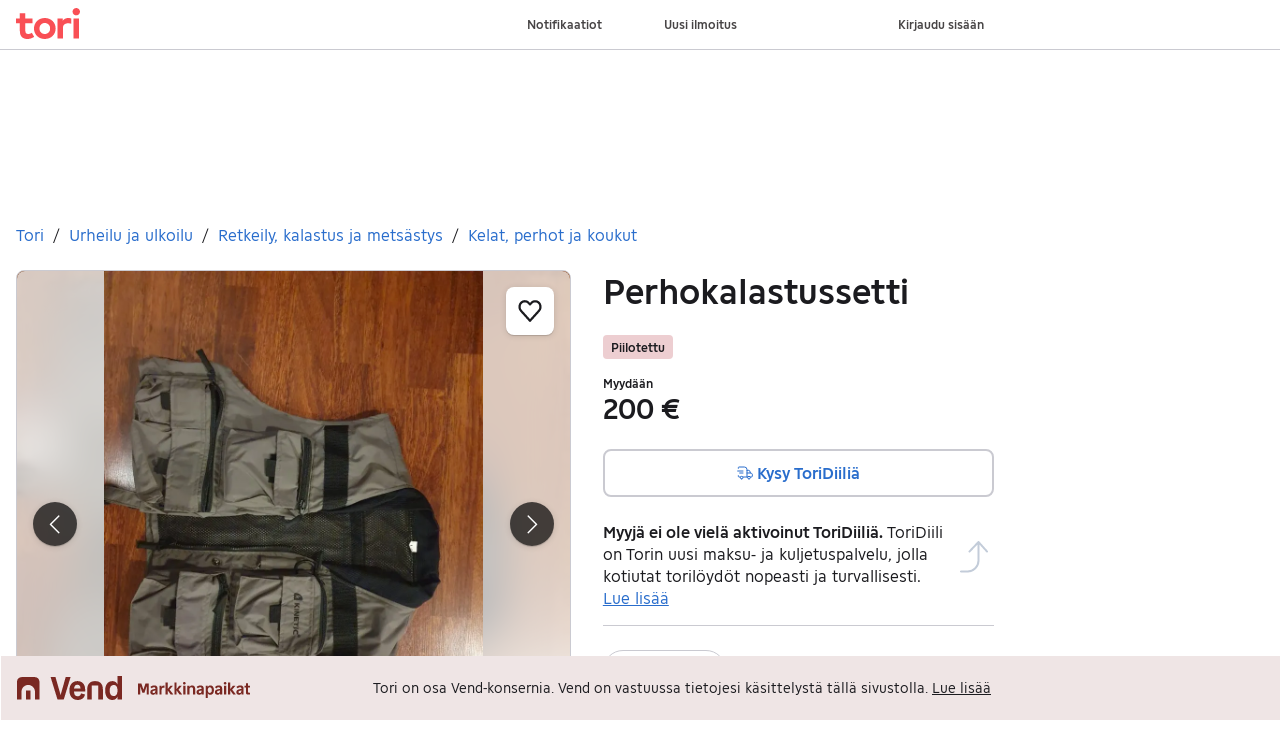

--- FILE ---
content_type: text/html; charset=utf-8
request_url: https://www.tori.fi/recommerce/forsale/item/3075741
body_size: 27350
content:
<!doctype html>
  <html lang="fi">
      <head>
          <meta charset="utf-8">
          <meta name="viewport" content="width=device-width, initial-scale=1">
          <title>Perhokalastussetti | Tori</title>
          <link rel="preconnect" href="https://img.tori.net">
          <style>@media(scripting: enabled){[data-await-elements]{display: none !important;}}</style>
          <link rel="preload" href="https://assets.finn.no/pkg/@warp-ds/fonts/v1/ToriSans-Regular.woff2" as="font" type="font/woff2" crossorigin>
          <link rel="preload" href="https://assets.finn.no/pkg/@warp-ds/fonts/v1/ToriSans-Bold.woff2" as="font" type="font/woff2" crossorigin>
          <link rel="preload" href="https://assets.finn.no/pkg/@warp-ds/fonts/v1/ToriSans-Italic.woff2" as="font" type="font/woff2" crossorigin>
          <link rel="stylesheet" href="https://assets.tori.fi/pkg/@warp-ds/fonts/v1/tori-fi.css" crossorigin>
          <link rel="stylesheet" href="https://assets.tori.fi/pkg/@warp-ds/css/v2/tokens/tori-fi.css" crossorigin>
          <link rel="stylesheet" href="https://assets.tori.fi/pkg/@warp-ds/css/v2/resets.css" crossorigin>
          <link rel="stylesheet" href="https://assets.tori.fi/pkg/@warp-ds/css/v2/components.css" crossorigin>
          <link href="https://assets.tori.fi/pkg/recommerce-item-page/1.0.1573/assets/entry.css" crossorigin media="all" type="text/css" rel="stylesheet">
          <link href="https://assets.tori.fi/pkg/advertising-podlet/1.1.249/client/index.css" crossorigin media="all" type="text/css" rel="stylesheet">
          <meta name="nmp:tracking:aurora" content="1"><meta name="nmp:tracking:brand" content="tori"><meta name="nmp:tracking:app-name" content="recommerce-item-page"><meta property="mbl:login" content="0">
          
          
          <script>(function(w,d,s,l,i){w[l]=w[l]||[];w[l].push({'gtm.start':
      new Date().getTime(),event:'gtm.js'});var f=d.getElementsByTagName(s)[0],
      j=d.createElement(s),dl=l!='dataLayer'?'&l='+l:'';j.async=true;j.src=
      'https://www.googletagmanager.com/gtm.js?id='+i+dl;f.parentNode.insertBefore(j,f);
      })(window,document,'script','dataLayer','GTM-M2ZT34F6');</script>
      
          
          <script src="https://assets.finn.no/pkg/@borealis/await-elements/v1/await-elements-init.js" type="module" crossorigin defer></script>
        <script src="https://assets.finn.no/npm/@lit-labs/ssr-client/v1/lit-element-hydrate-support.js" type="module" crossorigin defer></script>
          
          
        <link rel="alternate" hreflang=fi href="https://www.tori.fi/recommerce/forsale/item/3075741" />
        <meta name="robots" content="noindex" />
        
        
    
          
          <link href="https://static.finncdn.no/_c/common-browserbundle/v5.0.0/main.min.js" crossorigin as="script" rel="preload">
          <link href="https://assets.tori.fi/pkg/recommerce-item-page/1.0.1573/entry.client.js" crossorigin as="script" rel="preload">
          <link href="https://assets.tori.fi/pkg/advertising-podlet/1.1.249/client/client.js" crossorigin as="script" rel="preload">
          <link href="https://assets.tori.fi/pkg/broadcast-podlet/1.0.52/main.js" crossorigin as="script" rel="preload">
          <link href="https://assets.tori.fi/pkg/footer/1.1.176/footer.js" crossorigin as="script" rel="preload">
          <link href="https://assets.tori.fi/pkg/topbar/1.0.422/header.js" crossorigin as="script" rel="preload">
          <link href="https://assets.tori.fi/pkg/@warp-ds/elements/v2/index.js" crossorigin as="script" rel="preload">
          <link href="https://assets.tori.fi/pkg/login-refresh/1.0.96/esm.js" crossorigin as="script" rel="preload">
          <link href="https://assets.tori.fi/pkg/contact-button-podlet/1.0.120/index.js" crossorigin as="script" rel="preload">
          <link href="https://assets.tori.fi/pkg/recommerce-recommendations-podlet/0.0.336/entry.client.js" crossorigin as="script" rel="preload">
          <link href="https://assets.tori.fi/pkg/recommerce-suggestions-podlet/0.0.215/entry.client.js" crossorigin as="script" rel="preload">
          <link rel="canonical" href="https://www.tori.fi/recommerce/forsale/item/3075741">
          <meta name="description" content="Myydään vähäisen käytön vuoksi hyvät vermeet
Takki= M
Liivi= L
Housut= M
Kengät= koko 9
En lähetä, nouto ainoastaan!!
Vapa= sierra avalance 9
Kelat= avalance 79">
          <meta property="og:site_name" content="Tori.fi">
          <meta property="og:type" content="website">
          <meta property="og:image" content="https://img.tori.net/dynamic/1280w/2024/1/vertical-0/07/1/307/574/1_1355454785.jpg">
          <meta property="og:image:width" content="810">
          <meta property="og:image:height" content="1080">
          <meta property="og:title" content="Perhokalastussetti | Tori">
          <meta property="og:description" content="Myydään vähäisen käytön vuoksi hyvät vermeet
Takki= M
Liivi= L
Housut= M
Kengät= koko 9
En lähetä, nouto ainoastaan!!
Vapa= sierra avalance 9
Kelat= avalance 79">
          <meta property="og:url" content="https://www.tori.fi/recommerce/forsale/item/3075741">
          <meta property="og:locale" content="fi">
          <link rel="icon" href="/favicon.ico">
<link rel="icon" href="/favicon-t-32x32.png" sizes="32x32">
<link rel="apple-touch-icon" href="/apple-touch-icon-152x152.png">
          <link rel="manifest" href="/manifest.json">
          <meta name="twitter:card" content="summary_large_image">
          <meta name="twitter:site" content="@tori_fi">
          
      </head>
      <body>
          <noscript><iframe src="https://www.googletagmanager.com/ns.html?id=GTM-M2ZT34F6"
      height="0" width="0" style="display:none;visibility:hidden"></iframe></noscript>
          
        <podium-layout>
            <template shadowrootmode="open">
            <link rel="stylesheet" href="https://assets.tori.fi/pkg/@warp-ds/fonts/v1/tori-fi.css" /><link rel="stylesheet" href="https://assets.tori.fi/pkg/@warp-ds/css/v2/tokens/tori-fi.css" /><link rel="stylesheet" href="https://assets.tori.fi/pkg/@warp-ds/css/v2/resets.css" /><link rel="stylesheet" href="https://assets.tori.fi/pkg/@warp-ds/css/v2/components.css" />
                <link href="https://assets.tori.fi/pkg/recommerce-item-page/1.0.1573/assets/entry.css" media="all" type="text/css" rel="stylesheet" /><link href="https://assets.tori.fi/pkg/advertising-podlet/1.1.249/client/index.css" media="all" type="text/css" rel="stylesheet" />
                
        <div id="app" data-await-elements="finn-topbar,finn-footer"><link rel="preload" as="image" imageSrcSet="https://img.tori.net/dynamic/1600w/2024/1/vertical-0/07/1/307/574/1_1355454785.jpg 1600w,https://img.tori.net/dynamic/1280w/2024/1/vertical-0/07/1/307/574/1_1355454785.jpg 1280w,https://img.tori.net/dynamic/960w/2024/1/vertical-0/07/1/307/574/1_1355454785.jpg 960w,https://img.tori.net/dynamic/640w/2024/1/vertical-0/07/1/307/574/1_1355454785.jpg 640w,https://img.tori.net/dynamic/320w/2024/1/vertical-0/07/1/307/574/1_1355454785.jpg 320w,https://img.tori.net/dynamic/142w/2024/1/vertical-0/07/1/307/574/1_1355454785.jpg 142w" imageSizes="(min-width: 1020px) 980px"/><link rel="preload" as="image" imageSrcSet="https://img.tori.net/dynamic/1600w/2024/1/vertical-0/07/1/307/574/1_1061853175.jpg 1600w,https://img.tori.net/dynamic/1280w/2024/1/vertical-0/07/1/307/574/1_1061853175.jpg 1280w,https://img.tori.net/dynamic/960w/2024/1/vertical-0/07/1/307/574/1_1061853175.jpg 960w,https://img.tori.net/dynamic/640w/2024/1/vertical-0/07/1/307/574/1_1061853175.jpg 640w,https://img.tori.net/dynamic/320w/2024/1/vertical-0/07/1/307/574/1_1061853175.jpg 320w,https://img.tori.net/dynamic/142w/2024/1/vertical-0/07/1/307/574/1_1061853175.jpg 142w" imageSizes="(min-width: 1020px) 980px"/><link rel="preload" as="image" href="https://img.tori.net/dynamic/220x220c/profile_placeholders/default"/><a href="#ad-start-link" class="skiplink">Siirry ilmoitukseen</a><slot name="header"></slot><slot name="advertising"></slot><main class="page-container"><slot name="broadcast"></slot><div class="mb-32 skiplink-target" id="ad-start-link"><div class="flex justify-between gap-x-20 py-8"><div style="overflow:hidden;text-overflow:ellipsis;white-space:nowrap;min-width:0"><nav aria-labelledby="breadCrumbLabel" id="breadcrumbs"><h2 id="breadCrumbLabel" class="sr-only">Olet tässä</h2><div class="flex space-x-8"><a href="/recommerce/forsale/search" class="s-text-link">Tori</a><span class="select-none s-icon">/</span><a href="/recommerce/forsale/search?category=0.69" class="s-text-link">Urheilu ja ulkoilu</a><span class="select-none s-icon">/</span><a href="/recommerce/forsale/search?sub_category=1.69.3964" class="s-text-link">Retkeily, kalastus ja metsästys</a><span class="select-none s-icon">/</span><a href="/recommerce/forsale/search?product_category=2.69.3964.273" class="s-text-link">Kelat, perhot ja koukut</a></div></nav></div></div><div class="md:grid md:gap-32 lg:grid-cols-[1fr_40%] pt-16 mb-32" id="disable-links-wrapper"><div class="mb-32 lg:mb-0"><section aria-labelledby="image-gallery-heading" data-testid="image-gallery" class=" lg:sticky lg:top-80"><h2 class="sr-only" id="image-gallery-heading">Kuvagalleria</h2><div class="flex flex-col"><div class="relative"><button aria-label="Siirry koko näytön tilaan" class="pointer-events-none absolute w-full h-full focus:outline-offset-2 focus:rounded-6 focus:s-outline-focus bg-transparent z-10"></button><div class="relative flex h-full overflow-hidden rounded-8 border" aria-label=". Kuva 1/4"><button class="darkButton s-text-inverted absolute z-10 transform top-1/2 -translate-y-1/2 rounded-full shadow-s !p-10 left-16 p-10       py-12 px-16 text-m leading-[24] border-0 rounded-4 font-bold focusable justify-center transition-colors ease-in-out s-text bg-transparent hover:s-bg-hover active:s-bg-active      max-w-max" aria-label="Näytä edellinen kuva" data-preview-dont-disable="true" type="button" role="button"><svg xmlns="http://www.w3.org/2000/svg" width="24" height="24" fill="none" viewBox="0 0 24 24"><title>Nuoli vasemmalle</title><path stroke="currentColor" stroke-linecap="round" stroke-linejoin="round" stroke-width="1.5" d="m15.75 20.625-8.25-8.25 8.25-8.25"></path></svg></button><div class="absolute z-10 flex justify-center left-0 right-0 mx-10 text-center bottom-24 font-normal" style="pointer-events:none"><div class="max-w-full rounded-8 p-8 flex s-text-inverted" style="background-color:rgba(0, 0, 0, 0.7)"><div>(1/4)</div></div></div><button class="darkButton s-text-inverted absolute z-10 transform top-1/2 -translate-y-1/2 rounded-full shadow-s !p-10 right-16 p-10       py-12 px-16 text-m leading-[24] border-0 rounded-4 font-bold focusable justify-center transition-colors ease-in-out s-text bg-transparent hover:s-bg-hover active:s-bg-active      max-w-max" aria-label="Näytä seuraava kuva" data-testid="next-image" data-preview-dont-disable="true" type="button" role="button"><svg xmlns="http://www.w3.org/2000/svg" width="24" height="24" fill="none" viewBox="0 0 24 24"><title>Nuoli oikealle</title><path stroke="currentColor" stroke-linecap="round" stroke-linejoin="round" stroke-width="1.5" d="m8.25 20.625 8.25-8.25-8.25-8.25"></path></svg></button><button aria-haspopup="dialog" aria-pressed="false" class="inline-flex items-center justify-center flex-row-reverse  absolute top-16 right-16 p-12 z-10 s-bg rounded-8! shadow-s hover:s-bg-primary-subtle-hover     min-h-[44px] min-w-[44px] text-m leading-[24] p-4 rounded-full border-0 inline-flex items-center justify-center hover:bg-clip-padding font-bold focusable justify-center transition-colors ease-in-out s-icon hover:s-icon-hover active:s-icon-active bg-transparent hover:bg-[--w-color-button-pill-background-hover] active:bg-[--w-color-button-pill-background-active]    max-w-max" type="button" role="button"><span class="ml-14 sr-only">Lisää suosikiksi.</span><svg aria-label="Sydämen ääriviivojen kuvake" xmlns="http://www.w3.org/2000/svg" width="24" height="24" fill="none" viewBox="0 0 16 16"><path fill="none" stroke="currentColor" stroke-linecap="round" stroke-linejoin="round" stroke-width="1.5" d="M8.002 14.5 2.035 7.892a3.888 3.888 0 0 1-.99-2.057 3.93 3.93 0 0 1 .328-2.267v0A3.528 3.528 0 0 1 2.415 2.23a3.425 3.425 0 0 1 1.532-.682 3.39 3.39 0 0 1 1.667.131 3.454 3.454 0 0 1 1.412.914l.976 1.035.974-1.034c.39-.418.875-.731 1.412-.913a3.39 3.39 0 0 1 1.665-.131 3.43 3.43 0 0 1 1.532.681c.448.352.806.81 1.041 1.336v0c.332.704.447 1.494.329 2.267a3.885 3.885 0 0 1-.99 2.056L8.002 14.5Z"></path></svg></button><div class="rounded-8 absolute w-full h-full" style="backdrop-filter:blur(20px);-webkit-backdrop-filter:blur(20px);background-color:rgba(255, 255, 255, 0.7)"></div><ul class="flex no-scrollbar w-full mb-0" style="scroll-snap-type:x mandatory;overflow-x:scroll;max-height:calc(100vh - 215px)" data-image="https://img.tori.net/dynamic/default/2024/1/vertical-0/07/1/307/574/1_1355454785.jpg"><li class="flex shrink-0 w-full h-full bg-center bg-no-repeat bg-cover" style="scroll-snap-align:start;background-image:url(https://img.tori.net/dynamic/142w/2024/1/vertical-0/07/1/307/574/1_1355454785.jpg);aspect-ratio:3 / 4"><img class="object-contain object-center cursor-pointer mx-auto " srcSet="https://img.tori.net/dynamic/1600w/2024/1/vertical-0/07/1/307/574/1_1355454785.jpg 1600w,https://img.tori.net/dynamic/1280w/2024/1/vertical-0/07/1/307/574/1_1355454785.jpg 1280w,https://img.tori.net/dynamic/960w/2024/1/vertical-0/07/1/307/574/1_1355454785.jpg 960w,https://img.tori.net/dynamic/640w/2024/1/vertical-0/07/1/307/574/1_1355454785.jpg 640w,https://img.tori.net/dynamic/320w/2024/1/vertical-0/07/1/307/574/1_1355454785.jpg 320w,https://img.tori.net/dynamic/142w/2024/1/vertical-0/07/1/307/574/1_1355454785.jpg 142w" id="image-0" sizes="(min-width: 1020px) 980px" style="z-index:1" alt="Kuvagalleria" data-src="https://img.tori.net/dynamic/960w/2024/1/vertical-0/07/1/307/574/1_1355454785.jpg" data-srcset="https://img.tori.net/dynamic/1600w/2024/1/vertical-0/07/1/307/574/1_1355454785.jpg 1600w,https://img.tori.net/dynamic/1280w/2024/1/vertical-0/07/1/307/574/1_1355454785.jpg 1280w,https://img.tori.net/dynamic/960w/2024/1/vertical-0/07/1/307/574/1_1355454785.jpg 960w,https://img.tori.net/dynamic/640w/2024/1/vertical-0/07/1/307/574/1_1355454785.jpg 640w,https://img.tori.net/dynamic/320w/2024/1/vertical-0/07/1/307/574/1_1355454785.jpg 320w,https://img.tori.net/dynamic/142w/2024/1/vertical-0/07/1/307/574/1_1355454785.jpg 142w" data-testid="image-0"/></li><li class="flex shrink-0 w-full h-full bg-center bg-no-repeat bg-cover" style="scroll-snap-align:start;background-image:url(https://img.tori.net/dynamic/142w/2024/1/vertical-0/07/1/307/574/1_1061853175.jpg);aspect-ratio:3 / 4"><img class="object-contain object-center cursor-pointer mx-auto " srcSet="https://img.tori.net/dynamic/1600w/2024/1/vertical-0/07/1/307/574/1_1061853175.jpg 1600w,https://img.tori.net/dynamic/1280w/2024/1/vertical-0/07/1/307/574/1_1061853175.jpg 1280w,https://img.tori.net/dynamic/960w/2024/1/vertical-0/07/1/307/574/1_1061853175.jpg 960w,https://img.tori.net/dynamic/640w/2024/1/vertical-0/07/1/307/574/1_1061853175.jpg 640w,https://img.tori.net/dynamic/320w/2024/1/vertical-0/07/1/307/574/1_1061853175.jpg 320w,https://img.tori.net/dynamic/142w/2024/1/vertical-0/07/1/307/574/1_1061853175.jpg 142w" id="image-1" sizes="(min-width: 1020px) 980px" style="z-index:1" alt="Kuvagalleria" data-src="https://img.tori.net/dynamic/960w/2024/1/vertical-0/07/1/307/574/1_1061853175.jpg" data-srcset="https://img.tori.net/dynamic/1600w/2024/1/vertical-0/07/1/307/574/1_1061853175.jpg 1600w,https://img.tori.net/dynamic/1280w/2024/1/vertical-0/07/1/307/574/1_1061853175.jpg 1280w,https://img.tori.net/dynamic/960w/2024/1/vertical-0/07/1/307/574/1_1061853175.jpg 960w,https://img.tori.net/dynamic/640w/2024/1/vertical-0/07/1/307/574/1_1061853175.jpg 640w,https://img.tori.net/dynamic/320w/2024/1/vertical-0/07/1/307/574/1_1061853175.jpg 320w,https://img.tori.net/dynamic/142w/2024/1/vertical-0/07/1/307/574/1_1061853175.jpg 142w"/></li><li class="flex shrink-0 w-full h-full bg-center bg-no-repeat bg-cover" style="scroll-snap-align:start;background-image:url(https://img.tori.net/dynamic/142w/2024/1/vertical-0/07/1/307/574/1_1623964066.jpg);aspect-ratio:3 / 4"><img class="object-contain object-center cursor-pointer mx-auto " srcSet="https://img.tori.net/dynamic/1600w/2024/1/vertical-0/07/1/307/574/1_1623964066.jpg 1600w,https://img.tori.net/dynamic/1280w/2024/1/vertical-0/07/1/307/574/1_1623964066.jpg 1280w,https://img.tori.net/dynamic/960w/2024/1/vertical-0/07/1/307/574/1_1623964066.jpg 960w,https://img.tori.net/dynamic/640w/2024/1/vertical-0/07/1/307/574/1_1623964066.jpg 640w,https://img.tori.net/dynamic/320w/2024/1/vertical-0/07/1/307/574/1_1623964066.jpg 320w,https://img.tori.net/dynamic/142w/2024/1/vertical-0/07/1/307/574/1_1623964066.jpg 142w" id="image-2" sizes="(min-width: 1020px) 980px" style="z-index:1" alt="Kuvagalleria" loading="lazy" data-src="https://img.tori.net/dynamic/960w/2024/1/vertical-0/07/1/307/574/1_1623964066.jpg" data-srcset="https://img.tori.net/dynamic/1600w/2024/1/vertical-0/07/1/307/574/1_1623964066.jpg 1600w,https://img.tori.net/dynamic/1280w/2024/1/vertical-0/07/1/307/574/1_1623964066.jpg 1280w,https://img.tori.net/dynamic/960w/2024/1/vertical-0/07/1/307/574/1_1623964066.jpg 960w,https://img.tori.net/dynamic/640w/2024/1/vertical-0/07/1/307/574/1_1623964066.jpg 640w,https://img.tori.net/dynamic/320w/2024/1/vertical-0/07/1/307/574/1_1623964066.jpg 320w,https://img.tori.net/dynamic/142w/2024/1/vertical-0/07/1/307/574/1_1623964066.jpg 142w"/></li><li class="flex shrink-0 w-full h-full bg-center bg-no-repeat bg-cover" style="scroll-snap-align:start;background-image:url(https://img.tori.net/dynamic/142w/2024/2/vertical-0/19/1/307/574/1_591667629.jpg);aspect-ratio:3 / 4"><img class="object-contain object-center cursor-pointer mx-auto " srcSet="https://img.tori.net/dynamic/1600w/2024/2/vertical-0/19/1/307/574/1_591667629.jpg 1600w,https://img.tori.net/dynamic/1280w/2024/2/vertical-0/19/1/307/574/1_591667629.jpg 1280w,https://img.tori.net/dynamic/960w/2024/2/vertical-0/19/1/307/574/1_591667629.jpg 960w,https://img.tori.net/dynamic/640w/2024/2/vertical-0/19/1/307/574/1_591667629.jpg 640w,https://img.tori.net/dynamic/320w/2024/2/vertical-0/19/1/307/574/1_591667629.jpg 320w,https://img.tori.net/dynamic/142w/2024/2/vertical-0/19/1/307/574/1_591667629.jpg 142w" id="image-3" sizes="(min-width: 1020px) 980px" style="z-index:1" alt="Kuvagalleria" loading="lazy" data-src="https://img.tori.net/dynamic/960w/2024/2/vertical-0/19/1/307/574/1_591667629.jpg" data-srcset="https://img.tori.net/dynamic/1600w/2024/2/vertical-0/19/1/307/574/1_591667629.jpg 1600w,https://img.tori.net/dynamic/1280w/2024/2/vertical-0/19/1/307/574/1_591667629.jpg 1280w,https://img.tori.net/dynamic/960w/2024/2/vertical-0/19/1/307/574/1_591667629.jpg 960w,https://img.tori.net/dynamic/640w/2024/2/vertical-0/19/1/307/574/1_591667629.jpg 640w,https://img.tori.net/dynamic/320w/2024/2/vertical-0/19/1/307/574/1_591667629.jpg 320w,https://img.tori.net/dynamic/142w/2024/2/vertical-0/19/1/307/574/1_591667629.jpg 142w"/></li></ul></div></div><div class="relative mt-16"><ul class="mb-0 no-scrollbar overflow-x-scroll flex py-2 items-center shrink-0" style="max-width:536px"><li class="flex-[0_0_87px] flex justify-center py-6 rounded-6" style="outline:2px solid var(--w-s-color-border-selected);outline-offset:-3px"><button class="!p-0 !border-0 !outline-none hover:cursor  py-10 px-14 text-m leading-[24] border-2 rounded-8 font-bold focusable justify-center transition-colors ease-in-out s-text-link s-border s-bg hover:s-bg-hover hover:s-border-hover active:s-bg-active           max-w-max" type="button" role="button"><img src="https://img.tori.net/dynamic/142w/2024/1/vertical-0/07/1/307/574/1_1355454785.jpg" height="75px" width="75px" class="object-cover rounded-2" style="aspect-ratio:1/1;outline:1px solid rgba(0,0,0,0.1)" loading="lazy" alt="Pikkukuva"/></button></li><li class="flex-[0_0_87px] flex justify-center py-6 rounded-6" style="outline-offset:-3px"><button class="!p-0 !border-0 !outline-none hover:cursor  py-10 px-14 text-m leading-[24] border-2 rounded-8 font-bold focusable justify-center transition-colors ease-in-out s-text-link s-border s-bg hover:s-bg-hover hover:s-border-hover active:s-bg-active           max-w-max" type="button" role="button"><img src="https://img.tori.net/dynamic/142w/2024/1/vertical-0/07/1/307/574/1_1061853175.jpg" height="75px" width="75px" class="object-cover rounded-2" style="aspect-ratio:1/1;outline:1px solid rgba(0,0,0,0.1)" loading="lazy" alt="Pikkukuva"/></button></li><li class="flex-[0_0_87px] flex justify-center py-6 rounded-6" style="outline-offset:-3px"><button class="!p-0 !border-0 !outline-none hover:cursor  py-10 px-14 text-m leading-[24] border-2 rounded-8 font-bold focusable justify-center transition-colors ease-in-out s-text-link s-border s-bg hover:s-bg-hover hover:s-border-hover active:s-bg-active           max-w-max" type="button" role="button"><img src="https://img.tori.net/dynamic/142w/2024/1/vertical-0/07/1/307/574/1_1623964066.jpg" height="75px" width="75px" class="object-cover rounded-2" style="aspect-ratio:1/1;outline:1px solid rgba(0,0,0,0.1)" loading="lazy" alt="Pikkukuva"/></button></li><li class="flex-[0_0_87px] flex justify-center py-6 rounded-6" style="outline-offset:-3px"><button class="!p-0 !border-0 !outline-none hover:cursor  py-10 px-14 text-m leading-[24] border-2 rounded-8 font-bold focusable justify-center transition-colors ease-in-out s-text-link s-border s-bg hover:s-bg-hover hover:s-border-hover active:s-bg-active           max-w-max" type="button" role="button"><img src="https://img.tori.net/dynamic/142w/2024/2/vertical-0/19/1/307/574/1_591667629.jpg" height="75px" width="75px" class="object-cover rounded-2" style="aspect-ratio:1/1;outline:1px solid rgba(0,0,0,0.1)" loading="lazy" alt="Pikkukuva"/></button></li></ul></div></div></section></div><div><h1 class="break-words mb-24" data-testid="object-title">Perhokalastussetti</h1><div class="badge--negative font-bold mb-16">Piilotettu</div><div class="mb-16"><div class="mb-24"><h2 class="m-0 text-xs s-text">Myydään</h2><p class="m-0 h2">200 €</p></div><section class="flex flex-col gap-12"><finn-contact-button data-testid="finn-contact-button"></finn-contact-button><div><button class="w-full max-w-full! flex items-center space-x-4  py-10 px-14 text-m leading-[24] border-2 rounded-8 font-bold focusable justify-center transition-colors ease-in-out s-text-link s-border s-bg hover:s-bg-hover hover:s-border-hover active:s-bg-active           max-w-max" type="button" role="button"><svg xmlns="http://www.w3.org/2000/svg" width="16" height="16" fill="none" viewBox="0 0 16 16"><title>Liikkeessä oleva kuorma-auto</title><path stroke="currentColor" stroke-linecap="round" stroke-linejoin="round" d="M12 14a1.333 1.333 0 1 1 0-2.667A1.333 1.333 0 0 1 12 14m-7.333 0a1.333 1.333 0 1 1 0-2.667 1.333 1.333 0 0 1 0 2.667m5.999-2H6"></path><path stroke="currentColor" stroke-linecap="round" d="M10 12V4.667A2.667 2.667 0 0 0 7.333 2H2a.667.667 0 0 0-.667.667v.666M6 6H.667M6 8H2.667m10.667 0H10m-8.667 2.667v.666c0 .369.299.667.667.667h1.333"></path><path stroke="currentColor" stroke-linecap="round" stroke-linejoin="round" d="M10 5.333h1.808c.198 0 .392.058.56.166.17.109.305.264.394.448L13.334 8l1.316.439a1 1 0 0 1 .684.948V11a1 1 0 0 1-1 1h-1"></path></svg><span>Kysy ToriDiiliä</span></button></div></section><div class="mt-8"><div class="flex items-center mt-8"><div class="mr-12 mt-16"><span><span class="font-bold">Myyjä ei ole vielä aktivoinut ToriDiiliä.</span> ToriDiili on Torin uusi maksu- ja kuljetuspalvelu, jolla kotiutat torilöydöt nopeasti ja turvallisesti. <a href="https://www.tori.fi/articles/post/toridiili" class="underline">Lue lisää</a></span><span></span></div><div class="mr-6"><svg width="28" height="32" fill="none"><path stroke="#C3CCD9" stroke-linecap="round" stroke-linejoin="round" stroke-width="2" d="M1 30.5h6.5c6.075 0 11-4.925 11-11V1m0 0-9 9.5m9-9.5 8.5 9.5"></path></svg></div></div></div></div><section class="flex flex-col border-t py-24" aria-labelledby="item-description-heading"><h2 class="sr-only" id="item-description-heading">Tuotteen kuvaus</h2><section class="flex gap-8 flex-wrap mb-24" aria-label="Lisätietoja"><span class="flex gap-8 border rounded-full py-8 px-16 "><p class="mb-0">Kunto<!-- -->: <b>Hyvä</b></p></span></section><section aria-label="Tietoja ilmoituksesta" data-testid="description" class="about-section "><div class="import-decoration relative about-section-default"><div class="whitespace-pre-wrap"><p>Myydään vähäisen käytön vuoksi hyvät vermeet</p><p>Takki= M</p><p>Liivi= L</p><p>Housut= M</p><p>Kengät= koko 9</p><p>En lähetä, nouto ainoastaan!!</p><p>Vapa= sierra avalance 9</p><p>Kelat= avalance 79, superlite vision 6-9</p><p>mukaan kaksi haavia, magneettikiinnitys</p></div></div><div class=""><div class="hidden"><button class="flex items-center p-4      py-10 px-14 text-m leading-[24] border-0 rounded-8 font-bold focusable justify-center transition-colors ease-in-out bg-transparent s-text-link hover:s-bg-hover active:s-bg-active       max-w-max" data-testid="toggle-description" data-preview-dont-disable="true" type="button" role="button"><svg xmlns="http://www.w3.org/2000/svg" width="16" height="16" fill="none" viewBox="0 0 16 16"><title>Plusmerkki</title><path stroke="currentColor" stroke-linecap="round" stroke-linejoin="round" stroke-width="1.5" d="M2.5 8h11M8 2.5v11"></path></svg> <!-- -->Näytä koko kuvaus</button><span class="sr-only">Huom! Painike, joka näyttää koko kuvauksen on pelkästään visuaalinen.</span></div></div></section><a aria-label="Avaa kartta 71890 Siilinjärvi, Hamula, Pohjois-Savo" href="https://www.tori.fi/map?adId=3075741&amp;lat=63.094854649&amp;lon=27.559187917&amp;zoom=12&amp;postalCode=71890" data-testid="map-link" class="flex mt-16"><svg xmlns="http://www.w3.org/2000/svg" width="16" height="16" fill="none" viewBox="0 0 16 16" class="mt-[3]"><title>Kartta</title><path stroke="currentColor" stroke-linecap="round" d="m7.75 12.19-2.16.864a.67.67 0 0 1-.495 0l-4.148-1.66a.67.67 0 0 1-.42-.618V1.86c0-.472.477-.794.915-.62l3.653 1.462a.67.67 0 0 0 .495 0L9.91.974a.67.67 0 0 1 .495 0l4.148 1.66c.253.1.42.346.42.619v2.919"></path><path stroke="currentColor" stroke-linecap="round" stroke-linejoin="round" d="M5.342 2.801v10.111m4.816-11.555V5.69"></path><path stroke="currentColor" d="M14.972 10.264c0 1.596-2.738 4.815-2.889 4.815s-2.889-3.22-2.889-4.815a2.889 2.889 0 1 1 5.778 0Z"></path><path stroke="currentColor" stroke-linecap="round" d="M11.666 10.666h1"></path></svg><span data-testid="object-address" class="pl-4">71890 Siilinjärvi, Hamula, Pohjois-Savo</span></a></section><h2 class="sr-only">Käyttäjäprofiili</h2><div class="border-t pb-24 pt-24 space-y-16"><div class="flex space-x-16"><img aria-label="Ei profiilikuvaa." class="w-[54] h-[54] rounded-full" role="img" src="https://img.tori.net/dynamic/220x220c/profile_placeholders/default"/><div><p class="text-body">Kirjaudu sisään, jos haluat nähdä profiilin ja lähettää viestejä.</p><a href="/auth/login" class="   text-xs py-6 px-16 border-2 rounded-8 font-bold focusable justify-center transition-colors ease-in-out s-text-link s-border s-bg hover:s-bg-hover hover:s-border-hover active:s-bg-active         inline-block active:no-underline hover:no-underline focus:no-underline text-center max-w-max" role="button">Kirjaudu sisään</a></div></div></div><section class="border-t pt-24" aria-labelledby="item-meta-data-heading"><h2 class="sr-only" id="item-meta-data-heading">Ilmoituksen metatiedot</h2><button type="button" class="      p-0 text-m leading-[24] bg-transparent focusable ease-in-out inline active:underline hover:underline focus:underline s-text-link  max-w-max" role="link"><div class="flex gap-6 pl-0 pb-8 items-center" data-testid="share-ad-details"><svg xmlns="http://www.w3.org/2000/svg" width="16px" height="16px" fill="none" viewBox="0 0 16 16"><title>Jaa-kuvake</title><path stroke="currentColor" stroke-linecap="round" stroke-linejoin="round" d="M15.333 3.667H9a1 1 0 0 0-1 1v3.666"></path><path stroke="currentColor" stroke-linecap="round" stroke-linejoin="round" d="m12.707 6.621 2.627-2.954L12.707.712"></path><path stroke="currentColor" stroke-linecap="round" stroke-linejoin="round" d="M15.333 8.667v4.666a2 2 0 0 1-2 2H2.667a2 2 0 0 1-2-2V2.667a2 2 0 0 1 2-2H6"></path></svg><p class="mb-0">Jaa ilmoitus</p></div></button><section class="mb-8" data-testid="object-info"><p>Viimeksi muokattu<!-- -->: <!-- -->22.2.2025 klo 23.20<!-- --> ・<!-- --> <!-- -->Ilmoituksen tunnus<!-- -->: <!-- -->3075741</p></section><a href="/report/item/3075741" rel="nofollow">Ilmianna ilmoitus</a></section></div></div><div class="mt-16"><slot name="suggestions"></slot></div><div class="mt-16"><slot name="recommendations"></slot></div><div class="hidden"><slot name="contactButton"></slot></div></div></main><slot name="consent"></slot><slot name="footer"></slot><slot name="loginRefresh"></slot><script>window.__staticRouterHydrationData = JSON.parse("{\"loaderData\":{\"root\":{\"appConfig\":{\"brand\":\"TORI\",\"development\":false,\"isMobile\":false,\"locale\":\"fi\",\"loggedIn\":false,\"twitterProfile\":\"tori_fi\",\"urls\":{\"airpodsWarningUrl\":\"https://hjelpesenter.finn.no/hc/no/articles/22646281334034-Sjekk-dette-n%C3%A5r-du-kj%C3%B8per-AirPods\",\"apiPath\":\"/recommerce-item-page/api\",\"favoriteBaseUrl\":\"/favorite-frontend-api\",\"imageCdnUrl\":\"https://img.tori.net\",\"makeOffer\":\"/recommerce/buy/new/\",\"siteUrl\":\"https://www.tori.fi\"}},\"experiments\":{},\"featureToggles\":{\"airpodsWarning\":false},\"podlets\":{\"advertising\":{},\"broadcast\":{},\"companyProfile\":null,\"companyProfileMobile\":null,\"consent\":{},\"contactButton\":null,\"footer\":{},\"followCompany\":null,\"header\":{},\"loginRefresh\":{},\"pfBananaStand\":null,\"pfFinanceLinks\":null,\"recommendations\":null,\"suggestions\":null}},\"item-recommerce\":{\"isPreview\":false,\"itemData\":{\"title\":\"Perhokalastussetti\",\"location\":{\"position\":{\"lat\":63.094854649,\"lng\":27.559187917,\"links\":{\"norortho\":{\"uri\":\"https://www.tori.fi/map?adId=3075741\u0026lat=63.094854649\u0026lon=27.559187917\u0026zoom=12\u0026postalCode=71890\",\"title\":\"Flyfoto\"},\"finnhybrid\":{\"uri\":\"https://www.tori.fi/map?adId=3075741\u0026lat=63.094854649\u0026lon=27.559187917\u0026zoom=12\u0026postalCode=71890\",\"title\":\"Hybridkart\"},\"finnvector\":{\"uri\":\"https://www.tori.fi/map?adId=3075741\u0026lat=63.094854649\u0026lon=27.559187917\u0026zoom=12\u0026postalCode=71890\",\"title\":\"Stort kart\"}},\"accuracy\":5,\"mapImage\":\"https://maptiles.finncdn.no/staticmap?lat=63.094854649\u0026lng=27.559187917\u0026zoom=12\u0026size=400x300\u0026maptype=norwayVector\u0026showPin=false\"},\"postalCode\":\"71890\",\"postalName\":\"Siilinjärvi, Hamula, Pohjois-Savo\",\"countryCode\":\"FI\"},\"extras\":[{\"id\":\"condition\",\"label\":\"Kunto\",\"value\":\"Hyvä\",\"valueId\":3}],\"meta\":{\"adId\":\"3075741\",\"ownerId\":1225768646,\"userOwner\":true,\"hasBeenPublished\":true,\"edited\":\"2025-02-22T22:20:24.935744+01:00\",\"schemaName\":\"recommerce-sell\",\"isInactive\":true,\"isLegacySchema\":false,\"isOwnAd\":false,\"shouldIndex\":false},\"price\":200,\"category\":{\"id\":273,\"value\":\"Kelat, perhot ja koukut\",\"parent\":{\"id\":3964,\"value\":\"Retkeily, kalastus ja metsästys\",\"parent\":{\"id\":69,\"value\":\"Urheilu ja ulkoilu\"}}},\"images\":[{\"uri\":\"https://img.tori.net/dynamic/default/2024/1/vertical-0/07/1/307/574/1_1355454785.jpg\",\"width\":810,\"height\":1080},{\"uri\":\"https://img.tori.net/dynamic/default/2024/1/vertical-0/07/1/307/574/1_1061853175.jpg\",\"width\":810,\"height\":1080},{\"uri\":\"https://img.tori.net/dynamic/default/2024/1/vertical-0/07/1/307/574/1_1623964066.jpg\",\"width\":810,\"height\":1080},{\"uri\":\"https://img.tori.net/dynamic/default/2024/2/vertical-0/19/1/307/574/1_591667629.jpg\",\"width\":1440,\"height\":1080}],\"disposed\":false,\"adViewTypeLabel\":\"Myydään\",\"description\":\"Myydään vähäisen käytön vuoksi hyvät vermeet\\nTakki= M\\nLiivi= L\\nHousut= M\\nKengät= koko 9\\nEn lähetä, nouto ainoastaan!!\\nVapa= sierra avalance 9\\nKelat= avalance 79, superlite vision 6-9\\nmukaan kaksi haavia, magneettikiinnitys\",\"isWebstore\":false},\"meta\":{\"title\":\"Perhokalastussetti | Tori\",\"description\":\"Myydään vähäisen käytön vuoksi hyvät vermeet\\nTakki= M\\nLiivi= L\\nHousut= M\\nKengät= koko 9\\nEn lähetä, nouto ainoastaan!!\\nVapa= sierra avalance 9\\nKelat= avalance 79\",\"canonical\":\"https://www.tori.fi/recommerce/forsale/item/3075741\",\"image\":{\"uri\":\"https://img.tori.net/dynamic/1280w/2024/1/vertical-0/07/1/307/574/1_1355454785.jpg\",\"height\":1080,\"width\":810},\"robots\":\"noindex\"},\"jsonLd\":null,\"podlets\":{\"advertising\":null,\"broadcast\":null,\"companyProfile\":null,\"companyProfileMobile\":null,\"consent\":null,\"contactButton\":{},\"footer\":null,\"followCompany\":null,\"header\":null,\"loginRefresh\":null,\"pfBananaStand\":null,\"pfFinanceLinks\":null,\"recommendations\":{},\"suggestions\":{}},\"profileData\":null,\"transactableData\":{\"transactable\":false,\"sellerPaysShipping\":false,\"buyNow\":false,\"eligibleForShipping\":false},\"transactableUiData\":{\"context\":{\"suggestionStatus\":\"SUGGEST_SHIPPING_AVAILABLE\"},\"sections\":{\"sidebar\":{\"notOptedIn\":{\"tradeType\":\"SELL\",\"tradeTypeText\":\"Myydään\",\"priceText\":\"200 €\",\"actions\":{\"sendMessage\":{\"text\":\"Lähetä viesti\",\"disabled\":false}}},\"suggestShipping\":{\"title\":\"ToriDiili maksu- ja kuljetuspalvelu\",\"text\":\"\u003cb\u003eMyyjä ei ole vielä aktivoinut ToriDiiliä.\u003c/b\u003e ToriDiili on Torin uusi maksu- ja kuljetuspalvelu, jolla kotiutat torilöydöt nopeasti ja turvallisesti.\",\"actions\":{\"suggestShipping\":{\"text\":\"Kysy ToriDiiliä\",\"disabled\":false,\"confirmation\":{\"title\":\"Pyydä myyjää aktivoimaan ToriDiili?\",\"text\":\"Myyjä saa viestin, että haluaisit ostaa tuotteen ToriDiilinä. Voit tehdä ostotarjouksen, jos myyjä aktivoi palvelun.\",\"actions\":{\"confirm\":{\"text\":\"Kysy ToriDiiliä\",\"disabled\":false},\"abort\":{\"text\":\"Peruuta\",\"disabled\":false}}}},\"readMore\":{\"text\":\"Lue lisää\",\"altText\":\"Lue lisää\",\"link\":\"https://www.tori.fi/articles/post/toridiili\"}},\"textWithLinks\":{\"text\":\"\u003cb\u003eMyyjä ei ole vielä aktivoinut ToriDiiliä.\u003c/b\u003e ToriDiili on Torin uusi maksu- ja kuljetuspalvelu, jolla kotiutat torilöydöt nopeasti ja turvallisesti. \u003cshipitarticle\u003eLue lisää\u003c/shipitarticle\u003e\",\"links\":[{\"tag\":\"shipitarticle\",\"link\":\"https://www.tori.fi/articles/post/toridiili\"}]}}}},\"backendExperiments\":[]}}},\"actionData\":null,\"errors\":null}");</script></div>
    
            </template>
            <div slot="advertising">
    
  <script id="advertising-initial-state" type="application/json">
    {"env":"prod","logSessionId":"1be24b00-19e3-43fa-9d69-67d54d588c73","unleashFeatures":{"killswitch":{"feature":"killswitch","id":"advertising-podlet.killswitch","abtest":false,"enabled":false},"enableGamTestCampaign":{"feature":"enableGamTestCampaign","id":"advertising-podlet.enableGamTestCampaign","abtest":false,"enabled":false},"disableAdvertisingConfigApi":{"feature":"disableAdvertisingConfigApi","id":"advertising-podlet.disableAdvertisingConfigApi","abtest":false,"enabled":false},"killswitchPrebid":{"feature":"killswitchPrebid","id":"advertising-podlet.killswitchPrebid","abtest":false,"enabled":false},"overrideAfsPubId":{"feature":"overrideAfsPubId","id":"advertising-podlet.overrideAfsPubId","abtest":false,"enabled":false},"enableGlobalPrebidConfigs":{"feature":"enableGlobalPrebidConfigs","id":"advertising-podlet.enableGlobalPrebidConfigs","abtest":false,"enabled":true},"enableBatchRequestSplit":{"feature":"enableBatchRequestSplit","id":"advertising-podlet.enableBatchRequestSplit","abtest":false,"enabled":false},"afsForNonConsent":{"feature":"afsForNonConsent","id":"advertising-podlet.afsForNonConsent","abtest":false,"enabled":true},"enableTop1Wallpaper":{"feature":"enableTop1Wallpaper","id":"advertising-podlet.enableTop1Wallpaper","abtest":false,"enabled":false}},"amplitudeExperiments":{"experiments":{},"payloads":{}},"baseUrl":"https://www.tori.fi/recommerce-item-page/podium-resource/advertising","config":{"brand":"tori","deviceType":"desktop","vertical":"recommerce","pageType":"object","subvertical":null,"adServer":{"afs":null,"gam":{"networkId":"117157013","targeting":[{"key":"consent","value":["0"]},{"key":"obj_type","value":["sell"]},{"key":"obj_price","value":["200"]},{"key":"obj_region","value":["100008"]},{"key":"owner_type","value":["private"]},{"key":"recom_cat_1","value":["69"]},{"key":"recom_cat_2","value":["69.3964"]},{"key":"recom_cat_3","value":["69.3964.273"]},{"key":"recom_cat_1_t","value":["Urheilu ja ulkoilu"]},{"key":"recom_cat_2_t","value":["Retkeily, kalastus ja metsästys"]},{"key":"recom_cat_3_t","value":["Kelat, perhot ja koukut"]},{"key":"obj_price_range","value":["101-200"]},{"key":"obj_municipality","value":["110749"]},{"key":"is_logged_in","value":["false"]},{"key":"device","value":["desktop"]},{"key":"page","value":["object"]},{"key":"vertical","value":["recommerce"]}],"adUnitName":"tori-recommerce","contentUrl":null},"prebid":{"targeting":[{"key":"consent","value":["0"]},{"key":"obj_type","value":["sell"]},{"key":"obj_price","value":["200"]},{"key":"obj_region","value":["100008"]},{"key":"owner_type","value":["private"]},{"key":"recom_cat_1","value":["69"]},{"key":"recom_cat_2","value":["69.3964"]},{"key":"recom_cat_3","value":["69.3964.273"]},{"key":"recom_cat_1_t","value":["Urheilu ja ulkoilu"]},{"key":"recom_cat_2_t","value":["Retkeily, kalastus ja metsästys"]},{"key":"recom_cat_3_t","value":["Kelat, perhot ja koukut"]},{"key":"obj_price_range","value":["101-200"]},{"key":"obj_municipality","value":["110749"]},{"key":"is_logged_in","value":["false"]},{"key":"device","value":["desktop"]},{"key":"page","value":["object"]},{"key":"vertical","value":["recommerce"]}]}},"placements":[{"adServer":{"type":"gam","config":{"path":"/117157013/tori-recommerce/wde/object/left_1","mediaTypes":[{"type":"display","width":180,"height":701,"sizeName":"DISPLAY_180x701"},{"type":"display","width":160,"height":601,"sizeName":"DISPLAY_160x601"}],"sizeMappings":[{"allow":["DISPLAY_180x701","DISPLAY_160x601"],"sizes":[[180,701],[160,601]],"breakpoint":[1300,0]}]}},"intermingle":{"grid":null,"list":null},"placementId":"advt_left_1"},{"adServer":{"type":"gam","config":{"path":"/117157013/tori-recommerce/wde/object/recirc_middle_1","mediaTypes":[{"type":"display","width":300,"height":250,"sizeName":"DISPLAY_300x250"},{"type":"display","width":300,"height":300,"sizeName":"DISPLAY_300x300"},{"type":"native","sizeName":"NATIVE_fluid"}]}},"intermingle":{"grid":6,"list":6},"placementId":"advt_recirc_middle_1"},{"adServer":{"type":"gam","config":{"path":"/117157013/tori-recommerce/wde/object/recirc_middle_2","mediaTypes":[{"type":"display","width":980,"height":400,"sizeName":"DISPLAY_980x400"},{"type":"display","width":980,"height":120,"sizeName":"DISPLAY_980x120"},{"type":"display","width":728,"height":90,"sizeName":"DISPLAY_728x90"},{"type":"display","width":468,"height":400,"sizeName":"DISPLAY_468x400"},{"type":"native","sizeName":"NATIVE_fluid"},{"type":"display","width":1,"height":2,"sizeName":"DISPLAY_1x2"},{"type":"video","width":640,"height":360,"sizeName":"VIDEO_640x360"}]}},"intermingle":{"grid":18,"list":18},"placementId":"advt_recirc_middle_2"},{"adServer":{"type":"gam","config":{"path":"/117157013/tori-recommerce/wde/object/right_1","mediaTypes":[{"type":"display","width":180,"height":700,"sizeName":"DISPLAY_180x700"},{"type":"display","width":160,"height":600,"sizeName":"DISPLAY_160x600"},{"type":"display","width":200,"height":600,"sizeName":"DISPLAY_200x600"},{"type":"display","width":300,"height":600,"sizeName":"DISPLAY_300x600"}],"sizeMappings":[{"allow":["DISPLAY_300x600","DISPLAY_160x600","DISPLAY_200x600","DISPLAY_180x700"],"sizes":[[300,600],[200,600],[180,700],[160,600]],"breakpoint":[1600,0]},{"allow":["DISPLAY_160x600","DISPLAY_200x600","DISPLAY_180x700"],"sizes":[[200,600],[180,700],[160,600]],"breakpoint":[1400,0]},{"allow":["DISPLAY_160x600","DISPLAY_180x700"],"sizes":[[180,700],[160,600]],"breakpoint":[1185,0]},{"allow":["DISPLAY_160x600"],"sizes":[[160,600]],"breakpoint":[1165,0]}]}},"intermingle":{"grid":null,"list":null},"placementId":"advt_right_1"},{"adServer":{"type":"gam","config":{"path":"/117157013/tori-recommerce/wde/object/top_1","mediaTypes":[{"type":"display","width":1010,"height":150,"sizeName":"DISPLAY_1010x150"},{"type":"display","width":980,"height":150,"sizeName":"DISPLAY_980x150"},{"type":"display","width":980,"height":120,"sizeName":"DISPLAY_980x120"},{"type":"display","width":728,"height":90,"sizeName":"DISPLAY_728x90"},{"type":"display","width":980,"height":123,"sizeName":"DISPLAY_980x123"},{"type":"display","width":980,"height":98,"sizeName":"DISPLAY_980x98"},{"type":"display","width":1600,"height":1150,"sizeName":"DISPLAY_1600x1150"},{"type":"display","width":970,"height":170,"sizeName":"DISPLAY_970x170"}]}},"intermingle":{"grid":null,"list":null},"placementId":"advt_top_1"},{"adServer":{"type":"gam","config":{"path":"/117157013/tori-recommerce/wde/object/wallpaper","mediaTypes":[{"type":"display","width":1,"height":1,"sizeName":"DISPLAY_1x1"}]}},"intermingle":{"grid":null,"list":null},"placementId":"advt_wallpaper"}],"consent":"rejected","searchKey":"SEARCH_ID_BAP_COMMON"},"locale":"fi"}
  </script>
    <script>(()=>{(window.googletag??={}).cmd??=[]})();</script>
<script>(()=>(window.relevantDigital??={}).cmd??=[])();</script>
<script async="async" id="advt-script-relevant-digital-gam" src="https://tori-cdn.relevant-digital.com/static/tags/66cecb0e1a3b9040b52acc5f.js"></script>
<script async="async" id="advt-script-gam" src="https://securepubads.g.doubleclick.net/tag/js/gpt.js" defer="defer"></script>

    
  <!-- Keep this up here because it will be fixed, and should not have a relative parent. This DIV is styled from a GAM Wallpaper Creative and does not need to exist here.
  It will be created by the Creative if it doesn't exist. However, it is nice to have it here for understanding what it does -->
  <div id="wallpaper-container"></div>

  <div class='banners page-container' style='background-color: transparent;'>



    <div class="banners__wallpaper">
      
  <advt-component placementId="advt_wallpaper">
    <div id="advt_wallpaper--container" slot="advt_wallpaper--slot"></div>
  </advt-component>

    </div>

    <div class="banners__left">
      <div class="banners__sticky-container">

        <div class="banners__sticky--1">
          <div class="banners__skyscraper">
            
  <advt-component placementId="advt_left_1">
    <div id="advt_left_1--container" slot="advt_left_1--slot"></div>
  </advt-component>

          </div>
        </div>


      </div>
    </div>


    <div id="banner-top-container" style="min-height: 150px;" class="banners__top">
      
  <advt-component placementId="advt_top_1">
    <div id="advt_top_1--container" slot="advt_top_1--slot"></div>
  </advt-component>

    </div>




    <div class="banners__right">
      <div class="banners__sticky-container">

        <div class="banners__sticky--1">
          <div class="banners__skyscraper">
              
  <advt-component placementId="advt_right_1">
    <div id="advt_right_1--container" slot="advt_right_1--slot"></div>
  </advt-component>

          </div>
        </div>


      </div>
    </div>
  </div>

  <advt-dev-tool></advt-dev-tool>
  </div><div slot="broadcast">
<style>broadcast-podlet-isolated:not(:defined) > template[shadowrootmode] ~ *  {opacity:0;visibility:hidden;}</style>
<broadcast-podlet-isolated>
  <template shadowrootmode="open">
    <style>@import url('https://assets.finn.no/pkg/@warp-ds/css/v2/resets.css');@import url('https://assets.finn.no/pkg/@warp-ds/css/v2/components.css');
    </style>
    <script type="application/json" id="broadcast-props">{"api":"https://www.tori.fi/broadcasts","url":"http://www.tori.fi/recommerce/forsale/item/3075741"}</script><section id="broadcast"></section>
  </template>
</broadcast-podlet-isolated>
<script>(()=>{function e(d){HTMLTemplateElement.prototype.hasOwnProperty("shadowRootMode")||d.querySelectorAll("template[shadowrootmode]").forEach(o=>{let n=o.getAttribute("shadowrootmode"),s=o.hasAttribute("shadowrootdelegatesfocus"),t=o.parentNode.attachShadow({mode:n,delegatesFocus:s});t.appendChild(o.content),o.remove(),e(t)})}var r;(r=document.currentScript)!=null&&r.previousElementSibling&&e(document.currentScript.previousElementSibling);})();
</script></div><div slot="consent"><script defer src="/sourcepoint/anonymous.js"></script></div><div slot="footer"><!--lit-part TDROnuXNr4I=--><!--lit-node 0--><finn-footer
                
                
                
                
                
                
                
                
                
            ><template shadowroot="open" shadowrootmode="open"><style>@import url('https://assets.finn.no/pkg/@warp-ds/css/v2/resets.css');@import url('https://assets.finn.no/pkg/@warp-ds/css/v2/components.css');
            .z-20 {
                z-index: 20;
            }

            .pageholder {
                margin: 0;
                padding: 0;
            }

            .vend-logo {
                display: flex;
                justify-content: flex-start;
            }

            .vend-logo svg {
                height: 24px;
            }

            .data-controller-banner {
                padding-top: 2rem;
                padding-bottom: 2rem;
                padding-left: 0rem;
                padding-right: 0rem;
            }

            .data-controller-banner-content {
                flex-direction: row;
                justify-content: space-around;
            }

            .data-controller-banner-mobile-text {
                display: none;
            }

            .data-controller-banner-desktop-text {
                display: block;
            }

            @media (min-width: 1300px) {
                .pageholder {
                    padding: 0 15px 0;
                    margin: 0 auto;
                }

                .brand-content {
                    place-self: center !important;
                }
            }

            .content {
                display: -ms-grid;
                display: grid;
                -ms-grid-columns: 33.332% 1fr 1fr 1fr 1fr;
                grid-template-columns: 33.332% 1fr 1fr 1fr 1fr;
                -ms-grid-rows: auto;
                grid-template-rows: auto;
                grid-template-areas:
                    'branding business about privacy support'
                    'divider divider divider divider divider'
                    'social copyrights copyrights copyrights copyrights';
            }

            @media (max-width: 989px) {
                .data-controller-banner-mobile-text {
                    display: block;
                }

                .data-controller-banner-desktop-text {
                    display: none;
                }
                .content {
                    display: block;
                    margin: 0;
                }

                .vend-logo {
                    justify-content: center;

                }

                .vend-logo svg {
                    height: 16px;
                }

                .branding svg {
                    margin: 0 auto 8px;
                }

                .details {
                    max-width: 692px;
                }

                .cookie-settings-btn {
                    display: flex;
                    margin-right: auto;
                    margin-left: auto;
                }

                .data-controller-banner {
                    padding-top: 1.6rem;
                    padding-bottom: 1.6rem;
                    padding-left: 2.4rem;
                    padding-right: 2.4rem;
                }

                .data-controller-banner-content {
                    flex-direction: column;
                }
            }

            .branding {
                grid-area: branding;
            }
            *,:before,:after{--w-rotate:0;--w-rotate-x:0;--w-rotate-y:0;--w-rotate-z:0;--w-scale-x:1;--w-scale-y:1;--w-scale-z:1;--w-skew-x:0;--w-skew-y:0;--w-translate-x:0;--w-translate-y:0;--w-translate-z:0}.text-body{font-size:var(--w-font-size-m);line-height:var(--w-line-height-m)}.text-detail{font-size:var(--w-font-size-xs);line-height:var(--w-line-height-xs)}@media (min-width:768px){.md\:text-caption{font-size:var(--w-font-size-s);line-height:var(--w-line-height-s)}}@media (min-width:990px){.lg\:text-detail{font-size:var(--w-font-size-xs);line-height:var(--w-line-height-xs)}}.border-t,.border-t-1{border-top-width:1px}.border-solid{border-style:solid}.last\:hidden:last-child{display:none}.underline,.hover\:underline:hover,.focus\:underline:focus,.active\:underline:active{text-decoration-line:underline}.grow-0{flex-grow:0}.flex-row{flex-direction:row}.flex-wrap{flex-wrap:wrap}.gap-x-40{column-gap:4rem}.gap-y-4{row-gap:.4rem}.place-self-center{place-self:center}.static{position:static}.h-32{height:3.2rem}.w-6{width:.6rem}.max-w-screen-lg{max-width:990px}.space-y-8>:not([hidden])~:not([hidden]){--w-space-y-reverse:0;margin-top:calc(.8rem*calc(1 - var(--w-space-y-reverse)));margin-bottom:calc(.8rem*var(--w-space-y-reverse))}.mx-16{margin-left:1.6rem;margin-right:1.6rem}.mx-32{margin-left:3.2rem;margin-right:3.2rem}.my-16{margin-top:1.6rem;margin-bottom:1.6rem}.my-32{margin-top:3.2rem;margin-bottom:3.2rem}.mb-16{margin-bottom:1.6rem}.mt-32{margin-top:3.2rem}.py-16{padding-top:1.6rem;padding-bottom:1.6rem}.pl-16{padding-left:1.6rem}.pt-64{padding-top:6.4rem}.text-12{font-size:var(--w-font-size-xs);line-height:var(--w-line-height-xs)}.text-14{font-size:var(--w-font-size-s);line-height:var(--w-line-height-s)}.text-16{font-size:var(--w-font-size-m);line-height:var(--w-line-height-m)}.text-22{font-size:var(--w-font-size-l);line-height:var(--w-line-height-l)}@media (min-width:990px){.lg\:text-left{text-align:left}.lg\:block{display:block}.lg\:inline{display:inline}.lg\:justify-start{justify-content:flex-start}.lg\:place-self-start{place-self:start}.lg\:h-4{height:.4rem}.lg\:w-4{width:.4rem}.lg\:my-32{margin-top:3.2rem;margin-bottom:3.2rem}.lg\:-ml-4{margin-left:-.4rem}.lg\:ml-16{margin-left:1.6rem}.lg\:mr-8{margin-right:.8rem}.lg\:mt-0{margin-top:0}.lg\:pl-16{padding-left:1.6rem}};
        </style><!--lit-part Y48+HZTGljc=-->
            <footer class="border border-t-1 border-b-0 s-border pt-64 s-bg s-text">
                <div class="pageholder max-w-screen-lg" data-some-footer-tracking>
                    <!--lit-node 2--><nav
                        class="content"
                        aria-label="Alatunniste"
                    >
                        <h1 class="branding text-center pl-16 mb-32 lg:text-left">
                            <!--lit-node 4--><a class="text-22 s-text-subtle" href="//www.tori.fi" data-automation-id="frontpage-link">
                                <!--lit-node 5--><span
                                    role="img"
                                    aria-label="Tori logo"
                                >
                                    <!--lit-part c8GYWOUHd2I=--> <span class="block">
                <svg width="105" height="52" viewBox="0 0 105 52" fill="none" xmlns="http://www.w3.org/2000/svg">
                    <title>Tori.fi</title>
                    <path
                        fill-rule="evenodd"
                        clip-rule="evenodd"
                        d="M104.646 6.59596C104.611 9.94545 101.875 12.6368 98.5254 12.6169C95.1758 12.5971 92.4723 9.87348 92.4772 6.52381C92.4821 3.17414 95.1936 0.458476 98.5432 0.448421C100.173 0.435911 101.74 1.08105 102.888 2.238C104.037 3.39494 104.67 4.96599 104.646 6.59596ZM47.0728 16.9032C36.8933 16.9032 29.3855 24.2863 29.3855 34.1754C29.3855 44.0646 36.8933 51.4475 47.0728 51.4475C57.2861 51.4475 64.8277 44.0645 64.8277 34.1754C64.8277 24.2863 57.2861 16.9033 47.0728 16.9033V16.9032ZM47.0729 25.1335C52.0443 25.1335 55.7982 28.8588 55.7982 34.176C55.7982 39.4931 52.0443 43.2184 47.0729 43.2184C42.1015 43.2184 38.3815 39.493 38.3815 34.176C38.3815 28.8589 42.1016 25.1335 47.0729 25.1335V25.1335ZM85.7885 16.9033C81.764 16.9033 78.6189 18.2918 76.5559 21.3737V17.7838H67.9997V50.6009H76.8265V32.7191C76.8265 27.8423 80.6319 25.641 85.1733 25.641C88.9691 25.641 90.3878 26.386 90.3878 26.386V17.7838C88.9294 17.1843 87.3652 16.8848 85.7885 16.9033V16.9033ZM103.007 17.7842H94.1799V50.6012H103.007V17.7842ZM27.0213 17.7846H15.1509V8.94539H6.32412V17.7847H0V25.6418H6.32412V38.3419C6.32412 46.8425 10.4838 51.4484 18.6004 51.4484C22.5759 51.4698 26.4526 50.2106 29.6567 47.857L25.9542 41.2384C24.1618 42.3222 22.1514 43.2187 20.0546 43.2187C17.3153 43.2187 15.1509 41.7285 15.1509 37.6307V25.6418H27.0213L27.0213 17.7846Z"
                        fill="#F94F55"
                    />
                </svg>
            </span><!--/lit-part-->
                                </span>
                            </a>
                        </h1>

                        <!--lit-part--><!--lit-part SsjT+clI9kg=-->
                <div class="lg:pl-16 text-center s-text text-14 space-y-8 lg:text-left">
                    <h2 class="h4 mt-32 lg:mt-0"><!--lit-part-->Yrityksille<!--/lit-part--></h2>
                    <!--lit-part--><!--lit-part TXkQ0RJuKMU=--> <!--lit-node 0--><a class="text s-text block"  href="https://www.tori.fi/yrityksille"><!--lit-part-->Myy tai mainosta<!--/lit-part--></a> <!--/lit-part--><!--/lit-part-->
                </div>
            <!--/lit-part--><!--lit-part SsjT+clI9kg=-->
                <div class="lg:pl-16 text-center s-text text-14 space-y-8 lg:text-left">
                    <h2 class="h4 mt-32 lg:mt-0"><!--lit-part-->Tori<!--/lit-part--></h2>
                    <!--lit-part--><!--lit-part TXkQ0RJuKMU=--> <!--lit-node 0--><a class="text s-text block"  href="https://vend.com/career"><!--lit-part-->Työpaikat<!--/lit-part--></a> <!--/lit-part--><!--lit-part TXkQ0RJuKMU=--> <!--lit-node 0--><a class="text s-text block"  href="https://www.tori.fi/articles/homepage"><!--lit-part-->Ideat &amp; vinkit<!--/lit-part--></a> <!--/lit-part--><!--lit-part TXkQ0RJuKMU=--> <!--lit-node 0--><a class="text s-text block"  href="https://www.tori.fi/articles/post/vend"><!--lit-part-->Tietoja Vendistä<!--/lit-part--></a> <!--/lit-part--><!--/lit-part-->
                </div>
            <!--/lit-part--><!--lit-part SsjT+clI9kg=-->
                <div class="lg:pl-16 text-center s-text text-14 space-y-8 lg:text-left">
                    <h2 class="h4 mt-32 lg:mt-0"><!--lit-part-->Tietosuoja<!--/lit-part--></h2>
                    <!--lit-part--><!--lit-part TXkQ0RJuKMU=--> <!--lit-node 0--><a class="text s-text block"  href="https://vend.com/privacy/fi-policy"><!--lit-part-->Tietosuojakäytäntö<!--/lit-part--></a> <!--/lit-part--><!--lit-part K9yQPKATo+g=--> <button
                id="footer-tcf-privacy-manger"
                style="display:none"
                class="cookie-settings-btn text s-text lg:text-left bg-transparent ease-in-out lg:inline active:underline focus:underline hover:underline"
            >
                <!--lit-part-->Evästeasetukset<!--/lit-part-->
            </button><!--/lit-part--><!--lit-part TXkQ0RJuKMU=--> <!--lit-node 0--><a class="text s-text block"  href="https://privacysettings.vend.fi/?client_id=650421cf50eeae31ecd2a2d3&amp;utm_source=tori&amp;utm_medium=footer"><!--lit-part-->Mainosasetukset<!--/lit-part--></a> <!--/lit-part--><!--/lit-part-->
                </div>
            <!--/lit-part--><!--lit-part SsjT+clI9kg=-->
                <div class="lg:pl-16 text-center s-text text-14 space-y-8 lg:text-left">
                    <h2 class="h4 mt-32 lg:mt-0"><!--lit-part-->Tuki<!--/lit-part--></h2>
                    <!--lit-part--><!--lit-part TXkQ0RJuKMU=--> <!--lit-node 0--><a class="text s-text block"  href="https://tuki.tori.fi/hc/fi"><!--lit-part-->Asiakastuki<!--/lit-part--></a> <!--/lit-part--><!--lit-part TXkQ0RJuKMU=--> <!--lit-node 0--><a class="text s-text block"  href="https://tuki.tori.fi/hc/fi/categories/200465812-Turvallinen-kaupankaynti"><!--lit-part-->Turvalliset kaupat<!--/lit-part--></a> <!--/lit-part--><!--lit-part TXkQ0RJuKMU=--> <!--lit-node 0--><a class="text s-text block"  href="https://tuki.tori.fi/hc/fi/categories/200465822-Torin-s%C3%A4%C3%A4nn%C3%B6t-ja-k%C3%A4ytt%C3%B6ehdot"><!--lit-part-->Säännöt ja käyttöehdot<!--/lit-part--></a> <!--/lit-part--><!--/lit-part-->
                </div>
            <!--/lit-part--><!--/lit-part-->

                        <hr
                            class="p-0 mt-32 lg:ml-16 border-solid border-t s-border"
                            style="grid-area: divider;"
                            aria-hidden="true"
                        />

                        <div
                            class="flex flex-wrap lg:justify-start justify-center gap-x-40 gap-y-4 mx-16 my-32"
                            style="grid-area: social;"
                        >
                            <!--lit-part HJNB73LiAa8=--><h2 class="sr-only">
                                          <!--lit-part-->Sosiaalinen media<!--/lit-part-->
                                      </h2>
                                      <!--lit-part--><!--lit-part UGfUdf9Oh4M=-->
            <!--lit-node 0--><a
                class='block p-4 fill-current s-icon lg:-ml-4 -mt-4 h-32 w-32'
                href="https://www.facebook.com/Tori.fi/"
                title="Facebook logo"
                target='_blank'
                rel='noopener nofollow'
            >
                <!--lit-node 1--><w-icon-facebook-24 defer-hydration><template shadowroot="open" shadowrootmode="open"><!--lit-part ifqOjQlEBB8=--><svg xmlns="http://www.w3.org/2000/svg"width="24"height="24"fill="none"viewBox="0 0 24 24" part="w-icon-facebook-24-part"><title>Facebook logo</title><path fill="currentColor" fill-rule="evenodd" d="M23 12.067C23 5.955 18.075 1 12 1S1 5.955 1 12.067C1 17.591 5.023 22.17 10.281 23v-7.734H7.488v-3.199h2.793V9.63c0-2.774 1.643-4.306 4.155-4.306 1.204 0 2.462.216 2.462.216v2.724h-1.387c-1.366 0-1.792.853-1.792 1.728v2.076h3.05l-.487 3.2h-2.563V23C18.977 22.17 23 17.591 23 12.067" clip-rule="evenodd"></path></svg><!--/lit-part--></template></w-icon-facebook-24>
            </a>
        <!--/lit-part--><!--lit-part Qv9Dvg1azlI=-->
            <!--lit-node 0--><a
                class='block p-4 fill-current s-icon lg:-ml-4 -mt-4 h-32 w-32'
                href="https://www.instagram.com/tori_fi/"
                title="Instagram logo"
                target='_blank'
                rel='noopener nofollow'
            >
                <!--lit-node 1--><w-icon-instagram-24 defer-hydration><template shadowroot="open" shadowrootmode="open"><!--lit-part EhlGob53c38=--><svg xmlns="http://www.w3.org/2000/svg"width="24"height="24"fill="none"viewBox="0 0 24 24" part="w-icon-instagram-24-part"><title>Instagram logo</title><path fill="currentColor" fill-rule="evenodd" d="M7.465 1.066C8.638 1.013 9.013 1 12 1s3.362.013 4.535.066c1.171.054 1.97.24 2.67.512a5.4 5.4 0 0 1 1.949 1.268 5.4 5.4 0 0 1 1.268 1.949c.272.7.458 1.499.512 2.67C22.987 8.638 23 9.013 23 12s-.013 3.362-.066 4.535c-.054 1.171-.24 1.97-.512 2.67a5.4 5.4 0 0 1-1.268 1.949 5.4 5.4 0 0 1-1.949 1.268c-.7.272-1.499.458-2.67.512-1.173.053-1.548.066-4.535.066s-3.362-.013-4.535-.066c-1.171-.054-1.97-.24-2.67-.512a5.4 5.4 0 0 1-1.949-1.268 5.4 5.4 0 0 1-1.269-1.949c-.271-.7-.457-1.499-.51-2.67C1.012 15.362 1 14.987 1 12s.013-3.362.066-4.535c.054-1.171.24-1.97.511-2.67a5.4 5.4 0 0 1 1.27-1.949 5.4 5.4 0 0 1 1.948-1.268c.7-.272 1.499-.458 2.67-.512m8.98 1.98c-1.16-.053-1.508-.064-4.445-.064s-3.285.011-4.445.064c-1.072.049-1.655.228-2.043.379-.513.2-.88.438-1.264.823a3.4 3.4 0 0 0-.823 1.265c-.15.387-.33.97-.379 2.042-.053 1.16-.064 1.508-.064 4.445s.011 3.285.064 4.445c.049 1.072.228 1.655.379 2.043.2.513.438.88.823 1.264.385.385.751.624 1.264.823.388.15.97.33 2.043.379 1.16.053 1.508.064 4.445.064s3.285-.011 4.445-.064c1.072-.049 1.655-.228 2.042-.379.514-.2.88-.438 1.265-.823a3.4 3.4 0 0 0 .823-1.264c.15-.388.33-.97.379-2.043.053-1.16.064-1.508.064-4.445s-.011-3.285-.064-4.445c-.05-1.072-.228-1.655-.379-2.042a3.4 3.4 0 0 0-.823-1.265 3.4 3.4 0 0 0-1.265-.823c-.387-.15-.97-.33-2.042-.379M8.333 12a3.667 3.667 0 1 0 7.334 0 3.667 3.667 0 0 0-7.334 0m-1.982 0a5.649 5.649 0 1 1 11.298 0A5.649 5.649 0 0 1 6.35 12Zm11.52-4.552a1.32 1.32 0 1 0 0-2.64 1.32 1.32 0 0 0 0 2.64" clip-rule="evenodd"></path></svg><!--/lit-part--></template></w-icon-instagram-24>
            </a>
        <!--/lit-part--><!--lit-part YhMEPW0XoTM=-->
            <!--lit-node 0--><a
                class='block p-4 fill-current s-icon lg:-ml-4 -mt-4 h-32 w-32'
                href="https://www.youtube.com/user/torikanava"
                title="YouTube logo"
                target='_blank'
                rel='noopener nofollow'
            >
                <!--lit-node 1--><w-icon-youtube-24 defer-hydration><template shadowroot="open" shadowrootmode="open"><!--lit-part Xoa6PDjDUZA=--><svg xmlns="http://www.w3.org/2000/svg"width="24"height="24"fill="none"viewBox="0 0 24 24" part="w-icon-youtube-24-part"><title>YouTuben logo</title><path fill="currentColor" fill-rule="evenodd" d="M11.749 4c-.994.003-4.796.031-7.451.23-.43.053-1.368.057-2.205.964-.66.69-.874 2.258-.874 2.258S1.017 9.14 1 10.898v2.198c.017 1.759.219 3.446.219 3.446s.214 1.568.874 2.258c.837.907 1.937.878 2.427.973 1.61.16 6.533.218 7.36.227h.41c1.059-.006 4.793-.04 7.411-.236.43-.053 1.368-.057 2.205-.964.66-.69.874-2.258.874-2.258S23 14.7 23 12.86v-1.726c0-1.842-.22-3.682-.22-3.682s-.214-1.568-.874-2.258c-.837-.907-1.775-.91-2.205-.964-2.656-.199-6.457-.227-7.452-.23zM9.727 8.56l5.945 3.208-5.944 3.187z" clip-rule="evenodd"></path></svg><!--/lit-part--></template></w-icon-youtube-24>
            </a>
        <!--/lit-part--><!--/lit-part--><?><!--/lit-part-->
                        </div>

                        <!--lit-node 11--><section
                            aria-label="Tekijänoikeudet"
                            class="mx-16 my-16 lg:my-32 text-12 text-center s-text-subtle lg:text-left"
                            style="grid-area: copyrights;"
                        >
                            <p class="details mx-auto mb-16">
                                <!--lit-part-->Sisältö on suojattu tekijänoikeuslailla. Säännöllinen, järjestelmällinen tai jatkuva tietojen kerääminen, tallentaminen, indeksointi, jakelu tai muu tietojen kokoaminen ei ole sallittua ilman Torin antamaa kirjallista lupaa.<!--/lit-part-->
                            </p>
                            <p class="mb-0">
                                © <!--lit-part-->2009<!--/lit-part-->–<!--lit-part-->2026<!--/lit-part--> <!--lit-part-->Tori<!--/lit-part-->
                            </p>
                        </section>
                    </nav>
                </div>
                <!--lit-part 9cL6gRtRsRo=--><section class="py-16 border-t s-border flex flex-col">
                          <div class="place-self-center lg:place-self-start brand-content">
                              <div class="flex flex-wrap items-center justify-center mx-16 text-body lg:text-detail">
                                  <!--lit-part PKyYMG0Y3YY=-->
            <span class="hidden lg:block lg:mr-8"><!--lit-part-->Tutustu myös:<!--/lit-part--></span>
            <div class="flex flex-row items-center m-0 justify-center flex-wrap gap-8">
                <!--lit-part--><!--lit-part kMVypQkagQM=--><!--lit-node 0--><a href="https://autovex.fi/?utm_source=tori&amp;utm_medium=integration&amp;utm_campaign=footer" target="_blank"><!--lit-part-->AutoVex<!--/lit-part--></a
                            ><span class="rounded-full h-6 w-6 lg:h-4 lg:w-4 s-bg-primary last:hidden"></span><!--/lit-part--><!--lit-part kMVypQkagQM=--><!--lit-node 0--><a href="https://hintaopas.fi/" target="_blank"><!--lit-part-->Hintaopas<!--/lit-part--></a
                            ><span class="rounded-full h-6 w-6 lg:h-4 lg:w-4 s-bg-primary last:hidden"></span><!--/lit-part--><!--lit-part kMVypQkagQM=--><!--lit-node 0--><a href="https://www.hygglo.fi/" target="_blank"><!--lit-part-->Hygglo<!--/lit-part--></a
                            ><span class="rounded-full h-6 w-6 lg:h-4 lg:w-4 s-bg-primary last:hidden"></span><!--/lit-part--><!--lit-part kMVypQkagQM=--><!--lit-node 0--><a href="https://asunnot.oikotie.fi/?utm_source=tori_aurora&amp;utm_medium=frontpage&amp;utm_campaign=tori2oikotie_re&amp;utm_content=footer" target="_blank"><!--lit-part-->Oikotie Asunnot<!--/lit-part--></a
                            ><span class="rounded-full h-6 w-6 lg:h-4 lg:w-4 s-bg-primary last:hidden"></span><!--/lit-part--><!--lit-part kMVypQkagQM=--><!--lit-node 0--><a href="https://qasa.fi/" target="_blank"><!--lit-part-->Qasa<!--/lit-part--></a
                            ><span class="rounded-full h-6 w-6 lg:h-4 lg:w-4 s-bg-primary last:hidden"></span><!--/lit-part--><!--/lit-part-->
            </div>
        <!--/lit-part-->
                              </div>
                          </div>
                      </section><!--/lit-part-->
                <!--lit-node 19--><section
                    aria-label="Yksityisyys Vendissä"
                    id="vend-banner"
                    class="text-16 data-controller-banner"
                    style="background-color: #EFE5E5;"
                >
                    <div class="pageholder max-w-screen-lg">
                        <div class="flex lg:pl-16 data-controller-banner-content gap-12">
                            <div class="vend-logo w-full grow-0">
                                
      <svg width="233" height="24" viewBox="0 0 233 24" fill="none" xmlns="http://www.w3.org/2000/svg">
        <title>Vend Markkinapaikat</title>
        <g clip-path="url(#clip0_109_5528)">
        <path d="M78.1026 5.08804H78.07C72.9472 5.08804 70.2261 8.2552 70.2261 13.3758L70.1935 23.5193H74.7407V9.40862H81.3678V23.5193H85.8839V13.3758C85.8839 8.22412 83.2584 5.08804 78.1026 5.08804Z" fill="#7A2822"/>
        <path d="M60.5556 5.08804C55.5924 5.08804 52.3905 8.60822 52.3905 14.3353C52.3905 20.1594 55.4961 23.9674 60.6193 23.9674C63.5012 23.9674 67.0227 22.975 68.0484 18.4949L63.9809 17.3756C63.5327 19.5518 62.3155 20.2867 60.5867 20.2867C58.2057 20.2867 57.1811 18.8283 56.977 15.5194H68.2081V14.0471C68.2081 7.96805 64.9417 5.08804 60.5556 5.08804ZM63.4345 12.5125H57.0241C57.3452 9.69577 58.5617 8.73588 60.363 8.73588C62.477 8.73588 63.4375 10.1439 63.4375 12.1606C63.4375 12.279 63.436 12.3959 63.4345 12.5125Z" fill="#7A2822"/>
        <path d="M100.485 0V8.53865C99.7101 6.33729 97.8358 5.08804 95.4896 5.08804C91.3905 5.08804 88.1253 8.19156 88.1253 14.5277C88.1253 20.8639 91.3905 24 95.4896 24C97.8358 24 99.7101 22.7311 100.485 20.5209V23.5193H105V0H100.485ZM96.7386 20.095C94.049 20.095 92.6711 17.9835 92.6711 14.5277C92.6711 11.0719 94.049 8.9605 96.7386 8.9605C99.3319 8.9605 100.485 11.2644 100.485 14.5277C100.485 17.7911 99.3319 20.095 96.7386 20.095Z" fill="#7A2822"/>
        <path d="M48.6753 1.12087L43.6287 19.0385L38.4929 1.12087H33.6256L40.5106 23.5193H46.7543L53.5425 1.12087H48.6753Z" fill="#7A2822"/>
        <path d="M8.96962 23.53H13.4539L13.4543 14.561H8.96962V23.53Z" fill="#7A2822"/>
        <path d="M17.9389 1.12087H4.48463C2.00803 1.12087 0 3.12648 0 5.60093V23.5301H4.48389V23.5216H4.48463V15.6812C4.48463 15.4521 4.49648 15.2257 4.51908 15.0021C4.86467 11.6355 7.7291 8.96459 11.2121 8.96459C14.6951 8.96459 17.5596 11.6359 17.9048 15.0029C17.927 15.226 17.9393 15.4525 17.9393 15.6815V23.5219H17.94V23.5304H22.4239V5.60093C22.4239 3.12648 20.4155 1.12087 17.9389 1.12087Z" fill="#7A2822"/>
        </g>
        <path d="M231.436 18.5737C229.426 18.5737 228.9 17.9203 228.9 16.1195V11.4821H227.496V9.6494H228.9V7.35458H231.054V9.6494H233V11.4821H231.054V15.8964C231.054 16.5179 231.277 16.741 231.835 16.741H233V18.5737H231.436Z" fill="#7A2822"/>
        <path d="M224.424 12.5498C224.424 11.6255 223.85 11.2271 223.004 11.2271C222.047 11.2271 221.201 11.8008 220.818 12.4382L219.446 11.0359C220.34 9.92032 221.76 9.41036 223.148 9.41036C225.365 9.41036 226.594 10.3506 226.594 12.6295V18.5737H224.424V16.9641C224.185 18.1116 223.355 18.749 222.015 18.749C220.292 18.749 219.319 17.7131 219.319 16.1514C219.319 14.5418 220.372 13.6175 222.557 13.2191L224.424 12.8685V12.5498ZM221.504 16.008C221.504 16.7729 222.031 17.0757 222.701 17.0757C223.786 17.0757 224.424 16.247 224.424 14.7171V14.4462L222.845 14.749C221.935 14.9402 221.504 15.3386 221.504 16.008Z" fill="#7A2822"/>
        <path d="M216.24 18.5737L213.273 14.3665V18.5737H211.119V6.46215H213.273V13.0438L215.937 9.6494H218.57L215.187 13.6335L218.968 18.5737H216.24Z" fill="#7A2822"/>
        <path d="M207.052 18.5737V9.6494H209.206V18.5737H207.052ZM208.105 8.50199C207.307 8.50199 206.781 7.94422 206.781 7.24303C206.781 6.57371 207.307 6 208.105 6C208.903 6 209.445 6.57371 209.445 7.24303C209.445 7.94422 208.903 8.50199 208.105 8.50199Z" fill="#7A2822"/>
        <path d="M203.016 12.5498C203.016 11.6255 202.442 11.2271 201.596 11.2271C200.639 11.2271 199.793 11.8008 199.41 12.4382L198.038 11.0359C198.931 9.92032 200.351 9.41036 201.74 9.41036C203.957 9.41036 205.186 10.3506 205.186 12.6295V18.5737H203.016V16.9641C202.777 18.1116 201.947 18.749 200.607 18.749C198.884 18.749 197.91 17.7131 197.91 16.1514C197.91 14.5418 198.963 13.6175 201.149 13.2191L203.016 12.8685V12.5498ZM200.096 16.008C200.096 16.7729 200.623 17.0757 201.293 17.0757C202.378 17.0757 203.016 16.247 203.016 14.7171V14.4462L201.436 14.749C200.527 14.9402 200.096 15.3386 200.096 16.008Z" fill="#7A2822"/>
        <path d="M193.326 18.8127C192.145 18.8127 191.188 18.1753 190.789 17.0916V22H188.635V9.6494H190.789V11.1315C191.204 10.0159 192.145 9.41036 193.326 9.41036C195.352 9.41036 196.979 10.9562 196.979 14.0956C196.979 17.251 195.352 18.8127 193.326 18.8127ZM192.735 16.9323C194.092 16.9323 194.81 15.8645 194.81 14.0956C194.81 12.3426 194.092 11.2749 192.735 11.2749C191.395 11.2749 190.805 12.4542 190.805 14.0956C190.805 15.753 191.395 16.9323 192.735 16.9323Z" fill="#7A2822"/>
        <path d="M184.615 12.5498C184.615 11.6255 184.04 11.2271 183.195 11.2271C182.238 11.2271 181.392 11.8008 181.009 12.4382L179.637 11.0359C180.53 9.92032 181.95 9.41036 183.338 9.41036C185.556 9.41036 186.785 10.3506 186.785 12.6295V18.5737H184.615V16.9641C184.376 18.1116 183.546 18.749 182.206 18.749C180.483 18.749 179.509 17.7131 179.509 16.1514C179.509 14.5418 180.562 13.6175 182.748 13.2191L184.615 12.8685V12.5498ZM181.695 16.008C181.695 16.7729 182.222 17.0757 182.892 17.0757C183.977 17.0757 184.615 16.247 184.615 14.7171V14.4462L183.035 14.749C182.126 14.9402 181.695 15.3386 181.695 16.008Z" fill="#7A2822"/>
        <path d="M176.039 13.2669C176.039 11.9602 175.481 11.2908 174.348 11.2908C173.183 11.2908 172.497 12.0558 172.497 13.5219V18.5737H170.343V9.6494H172.497V11.2271C172.784 10.1116 173.79 9.45817 175.162 9.45817C177.236 9.45817 178.193 10.7331 178.193 12.8526V18.5737H176.039V13.2669Z" fill="#7A2822"/>
        <path d="M166.277 18.5737V9.6494H168.431V18.5737H166.277ZM167.33 8.50199C166.532 8.50199 166.005 7.94422 166.005 7.24303C166.005 6.57371 166.532 6 167.33 6C168.127 6 168.67 6.57371 168.67 7.24303C168.67 7.94422 168.127 8.50199 167.33 8.50199Z" fill="#7A2822"/>
        <path d="M162.548 18.5737L159.581 14.3665V18.5737H157.427V6.46215H159.581V13.0438L162.245 9.6494H164.878L161.495 13.6335L165.277 18.5737H162.548Z" fill="#7A2822"/>
        <path d="M153.698 18.5737L150.731 14.3665V18.5737H148.577V6.46215H150.731V13.0438L153.395 9.6494H156.028L152.645 13.6335L156.427 18.5737H153.698Z" fill="#7A2822"/>
        <path d="M142.438 18.5737V9.6494H144.592V11.2271C144.815 10.1434 145.437 9.60159 146.634 9.60159H147.432V11.6892H146.458C145.086 11.6892 144.592 12.3108 144.592 14.1275V18.5737H142.438Z" fill="#7A2822"/>
        <path d="M138.402 12.5498C138.402 11.6255 137.827 11.2271 136.982 11.2271C136.025 11.2271 135.179 11.8008 134.796 12.4382L133.424 11.0359C134.317 9.92032 135.737 9.41036 137.125 9.41036C139.343 9.41036 140.572 10.3506 140.572 12.6295V18.5737H138.402V16.9641C138.162 18.1116 137.333 18.749 135.993 18.749C134.269 18.749 133.296 17.7131 133.296 16.1514C133.296 14.5418 134.349 13.6175 136.535 13.2191L138.402 12.8685V12.5498ZM135.482 16.008C135.482 16.7729 136.009 17.0757 136.679 17.0757C137.764 17.0757 138.402 16.247 138.402 14.7171V14.4462L136.822 14.749C135.913 14.9402 135.482 15.3386 135.482 16.008Z" fill="#7A2822"/>
        <path d="M121 18.5737V7.41833H124.351L126.425 13.6972L128.499 7.41833H131.865V18.5737H129.695V10.2072L127.43 16.7729H125.404L123.186 10.3187V18.5737H121Z" fill="#7A2822"/>
        <defs>
        <clipPath id="clip0_109_5528">
        <rect width="105" height="24" fill="white"/>
        </clipPath>
        </defs>
      </svg>
    
                            </div>
                            <div class="flex items-center shrink-0">
                                <div class="data-controller-banner-desktop-text flex-grow text-14 text-detail md:text-caption">
                                    <!--lit-part-->Tori on osa Vend-konsernia. Vend on vastuussa tietojesi käsittelystä tällä sivustolla.<!--/lit-part-->

                                    <!--lit-node 52--><a href="https://vend.com/privacy/fi-policy" target="_blank" rel="noopener" class="text s-text underline"
                                        ><!--lit-part-->Lue lisää<!--/lit-part--></a
                                    >
                                </div>
                                <div class="data-controller-banner-mobile-text flex-grow text-12 mx-32 w-full items-center text-center">
                                    <!--lit-part-->Vend on vastuussa tietojesi käsittelystä tällä sivustolla<!--/lit-part-->
                                    <!--lit-node 56--><a href="https://vend.com/privacy/fi-policy" target="_blank" rel="noopener" class="text s-text underline"
                                        ><!--lit-part-->Lue lisää<!--/lit-part--></a
                                    >
                                </div>
                            </div>
                        </div>
                    </div>
                </section>
            </footer>
        <!--/lit-part--></template></finn-footer><!--/lit-part--></div><div slot="header">
        <!-- FINN HEADER (VERSION: github-action-job-6362890-301-1) -->
        <style>html { font-size: 62.5%; }</style>
        <!--lit-part dpdi7DWzyz4=--><!--lit-node 0--><link rel="stylesheet" href="https://assets.tori.fi/pkg/@warp-ds/fonts/v1/tori-fi.css" />
                <!--lit-node 1--><link rel="stylesheet" href="https://assets.tori.fi/pkg/@warp-ds/css/v2/tokens/tori-fi.css" />
                <span>
                    <!--lit-node 3--><finn-topbar
                        
                        
                        
                        
                        
                        
                        
                        
                        
                        
                        
                     active-menu-item="NONE" sites="//www.tori.fi" locale="fi" translations="{&quot;browser-warning.broadcast.aria-label&quot;:[&quot;Tärkeä viesti&quot;],&quot;browser-warning.broadcast.content.expiration&quot;:[&quot;1. tammikuuta 2021 alkaen et ehkä pääse Tori-sivustolle, jos käytät vanhaa selainversiota.&quot;],&quot;browser-warning.broadcast.content.hello&quot;:[&quot;Hei! Näyttää siltä, että käytät vanhaa selainversiota. Päivitä selaimesi, jotta Tori toimii mahdollisimman hyvin.&quot;],&quot;browser-warning.broadcast.content.upgrade&quot;:[&quot;Suosittelemme, että päivität selaimesi tai laitteesi uusimpaan versioon. Tai miltä kuulostaisi uuden selaimen testaus? Tässä muutama ehdotus&quot;],&quot;browser-warning.broadcast.dismiss.aria-label&quot;:[&quot;Sulje&quot;],&quot;onboarding.dialog.button.back&quot;:[&quot;Takaisin&quot;],&quot;onboarding.dialog.button.discover-dba&quot;:[&quot;Tutustu uuteen Toriin&quot;],&quot;onboarding.dialog.button.finish&quot;:[&quot;Valmis&quot;],&quot;onboarding.dialog.button.letsgo&quot;:[&quot;Aloita&quot;],&quot;onboarding.dialog.button.next&quot;:[&quot;Jatka&quot;],&quot;onboarding.dialog.button.remind-me-later&quot;:[&quot;Myöhemmin&quot;],&quot;onboarding.dialog.button.take-tour&quot;:[&quot;Seuraava&quot;],&quot;onboarding.dialog.content.first-screen.image.alttext.blocket&quot;:[&quot;Henkilö, joka liukuu alas punaista liukumäkeä kohti Tori-kylttiä.&quot;],&quot;onboarding.dialog.content.first-screen.image.alttext.dba&quot;:[&quot;DBA-logo uuden alustan käyttöönottoa varten&quot;],&quot;onboarding.dialog.content.first-screen.image.alttext.tori&quot;:[&quot;Punainen ympyrä, jonka sisällä lukee \&quot;ToriDiili – turvallinen maksu, sujuva toimitus\&quot;.&quot;],&quot;onboarding.dialog.content.first-screen.text.blocket&quot;:[&quot;Tori on uudistunut – käytössäsi on nyt uusia tapoja hakea, tallentaa ja myydä. Sama luotettava kauppapaikka, mutta pienillä muutoksilla!&quot;],&quot;onboarding.dialog.content.first-screen.text.dba&quot;:[&quot;DBA on ottanut käyttöön uusia ominaisuuksia, jotka helpottavat käytetyn tavaran ostamista ja myymistä. Jatkamalla hyväksyn DBA:n&quot;],&quot;onboarding.dialog.content.first-screen.text.tori&quot;:[&quot;Tuttu ja turvallinen Tori on nyt entistä kätevämpi ja turvallisempi. Voit esimerkiksi tehdä kauppoja Torin oman maksu- ja kuljetuspalvelu ToriDiilin kautta.&quot;],&quot;onboarding.dialog.content.first-screen.title.blocket&quot;:[&quot;Uutta Torissa!&quot;],&quot;onboarding.dialog.content.first-screen.title.dba&quot;:[&quot;Tervetuloa uudistettuun Toriin&quot;],&quot;onboarding.dialog.content.first-screen.title.t-and-c-link-text.dba&quot;:[&quot;käyttöehdot.&quot;],&quot;onboarding.dialog.content.first-screen.title.tori&quot;:[&quot;Tervetuloa uudistettuun Toriin!&quot;],&quot;onboarding.dialog.content.fourth-screen.image.alttext.blocket&quot;:[&quot;Käsi, joka pitelee kameraa ja kuvaa pöydällä olevaa pilkullista maljakkoa.&quot;],&quot;onboarding.dialog.content.fourth-screen.image.alttext.dba&quot;:[&quot;Helpot ja turvalliset kaupat DBA:n avulla. Esimerkkejä myyjille tavaran koon mukaan tarjotuista toimitusvaihtoehdoista.&quot;],&quot;onboarding.dialog.content.fourth-screen.image.alttext.tori&quot;:[&quot;Myyjän profiili myynti-ilmoituksessa. Profiilissa lukee nimi Liisa Andersson, tunnistettu henkilö, Torin käyttäjä vuodesta 2012. Myyjä on saanut 16 arvostelua, joiden keskiarvo on 8,7.&quot;],&quot;onboarding.dialog.content.fourth-screen.text.blocket&quot;:[&quot;Paremmat luonnos- ja tilastotoiminnot ilmoituksille sekä mielenkiintoiset uudet palkinnot!&quot;],&quot;onboarding.dialog.content.fourth-screen.text.dba&quot;:[&quot;Sinun ei enää tarvitse vaihtaa yhteystietoja tai sopia maksuista ostajan kanssa. Me hoidamme kaiken tämän myyjien puolesta ilman lisämaksuja.&quot;],&quot;onboarding.dialog.content.fourth-screen.text.tori&quot;:[&quot;Voit tutustua myyjän saamiin arvosteluihin ja profiiliin ennen ostopäätöstä. Ostoturvan ansioista maksu siirtyy myyjälle vasta kun olet ehtinyt tarkastaa tuotteen toimituksen jälkeen.&quot;],&quot;onboarding.dialog.content.fourth-screen.title.blocket&quot;:[&quot;Laita tarpeeton kiertoon ja ansaitse palkintoja&quot;],&quot;onboarding.dialog.content.fourth-screen.title.dba&quot;:[&quot;Helpot ja turvalliset kaupat&quot;],&quot;onboarding.dialog.content.fourth-screen.title.tori&quot;:[&quot;Jokaiseen ToriDiiliin kuuluu ostoturva&quot;],&quot;onboarding.dialog.content.second-screen.image.alttext.blocket&quot;:[&quot;Käsi, joka pitelee älypuhelinta, jonka näytöllä on punainen skootteri.&quot;],&quot;onboarding.dialog.content.second-screen.image.alttext.dba&quot;:[&quot;Opastus kauppakumppaneiden arvostelujen tarkistamiseen. Profiilikortti käyttäjälle Lisa Andersen, joka on tunnistautunut MitID:llä ja jonka arvosana on 16 arvostelun perusteella 9,2.&quot;],&quot;onboarding.dialog.content.second-screen.image.alttext.tori&quot;:[&quot;Älypuhelin, jonka näytöllä näkyy Torin myynti-ilmoitus ja Tee ToriDiili-tarjous -tekstillä varustettu painike.&quot;],&quot;onboarding.dialog.content.second-screen.text.blocket&quot;:[&quot;Uusia hakutapoja, osastoja ja suodattimia. Helppo toimitus ja turvallinen maksu – kuten aina ennenkin.&quot;],&quot;onboarding.dialog.content.second-screen.text.dba&quot;:[&quot;Katso ennen kauppojen tekemistä, mitä muut ovat kauppakumppanistasi kirjoittaneet.&quot;],&quot;onboarding.dialog.content.second-screen.text.tori&quot;:[&quot;Hanki löytöjä ympäri Suomea vain muutamalla klikkauksella! Tunnistat palveluun kuuluvat ilmoitukset ToriDiili-merkistä.&quot;],&quot;onboarding.dialog.content.second-screen.title.blocket&quot;:[&quot;Hae ja osta älykkäämmin!&quot;],&quot;onboarding.dialog.content.second-screen.title.dba&quot;:[&quot;Näytä muiden kirjoittamat arvostelut&quot;],&quot;onboarding.dialog.content.second-screen.title.tori&quot;:[&quot;Osta kuin verkkokaupasta&quot;],&quot;onboarding.dialog.content.third-screen.image.alttext.blocket&quot;:[&quot;Vihreä polkupyörä, jossa on harmaat renkaat ja keltaiset ohjaustangon kahvat.&quot;],&quot;onboarding.dialog.content.third-screen.image.alttext.dba&quot;:[&quot;Osta turvallisesti DBA:sta kaikkialta Tanskasta. Esimerkki MobilePay-maksun yhteenvedosta, jossa näkyy loppusumma 345 kruunua.&quot;],&quot;onboarding.dialog.content.third-screen.image.alttext.tori&quot;:[&quot;Älypuhelin, jonka näytöllä lukee Tarjoa ToriDiiliä – Torin uusi kuljetus- ja maksupalvelu. Nuoli osoittaa lähetykseen tarvittavan paketin koon valintaan.&quot;],&quot;onboarding.dialog.content.third-screen.text.blocket&quot;:[&quot;Voit tallentaa kiinnostavia ilmoituksia suosikiksi ja tehdä niin monta hakuvahtia kuin haluat. Lisäksi näet arvostelut kaikista käyttäjien välisistä kaupoista ostotavasta riippumatta!&quot;],&quot;onboarding.dialog.content.third-screen.text.dba&quot;:[&quot;Voit nyt ostaa tavaroita DBA:sta helposti ja turvallisesti kaikkialta Tanskasta ToriDiili-palvelun avulla.&quot;],&quot;onboarding.dialog.content.third-screen.text.tori&quot;:[&quot;Kun myyt tuotteesi ToriDiilinä, sinun ei tarvitse vaihtaa yhteystietoja tai sopia maksuista ostajan kanssa – ne hoituvat automaattisesti Torin kautta!&quot;],&quot;onboarding.dialog.content.third-screen.title.blocket&quot;:[&quot;Tee torilöytöjä&quot;],&quot;onboarding.dialog.content.third-screen.title.dba&quot;:[&quot;Osta kuin verkkokaupasta&quot;],&quot;onboarding.dialog.content.third-screen.title.tori&quot;:[&quot;Myy ilman ylimääräistä viestittelyä&quot;],&quot;onboarding.dialog.header.close-button.area-label&quot;:[&quot;Sulje&quot;],&quot;onboarding.dialog.header.close-icon.title&quot;:[&quot;Rasti&quot;],&quot;topbar.callout-wrapper-favorites.text&quot;:[&quot;Suosikit löytyvät täältä&quot;],&quot;topbar.header.business-center.link&quot;:[&quot;Yrityksille&quot;],&quot;topbar.header.frontpage.link.aria-label&quot;:[&quot;Etusivu&quot;],&quot;topbar.header.logo.aria-label&quot;:[&quot;Tori-logossa nimi Tori on kirjoitettu punaisella tekstillä valkoiselle pohjalle.&quot;],&quot;topbar.header.messages.text&quot;:[&quot;Viestit&quot;],&quot;topbar.header.new-ad.link&quot;:[&quot;Uusi ilmoitus&quot;],&quot;topbar.link.login&quot;:[&quot;Kirjaudu sisään&quot;],&quot;topbar.link.profile&quot;:[&quot;Oma Tori&quot;],&quot;topbar.notifications.link.aria-label&quot;:[&quot;Notifikaatiot&quot;],&quot;topbar.notifications.link.text&quot;:[&quot;Notifikaatiot&quot;],&quot;topbar.notifications.link.title&quot;:[&quot;Notifikaatiot&quot;],&quot;topbar.profile-image.alt&quot;:[&quot;Oma profiilikuva&quot;],&quot;topbar.subtitle&quot;:[&quot;Kaikille hyvät kaupat&quot;]}" brand="TORI" links="{&quot;newAd&quot;:&quot;/create-item/start&quot;}" profile-image-url="https://images.beta.tori.fi/dynamic/80x80c/profile_placeholders/default" messaging-unread-count="0"><template shadowroot="open" shadowrootmode="open"><style>
                :host {
                    width: 100%;
                    display: block;
                    height: 50px;
                    margin-bottom: 16px;
                }

                .z-20 {
                    z-index: 20;
                }

                /* Reserve space for icons when not yet defined */
                w-icon-circle-user-filled-24:not(:defined),
                w-icon-circle-user-24:not(:defined),
                w-icon-bell-filled-24:not(:defined),
                w-icon-bell-24:not(:defined),
                w-icon-building-24:not(:defined),
                w-icon-circle-plus-filled-24:not(:defined),
                w-icon-circle-plus-24:not(:defined) {
                    display: inline-block;
                    width: 24px;
                    height: 24px;
                }
                /* Reserve height for messaging icon when not yet defined */
                .messaging-placeholder {
                    display: inline-block;
                    height: 24px;
                }

                @media print {
                    header {
                        position: static !important;
                    }
                }

                @media (min-width: 320px) {
                    .mobile-logo {
                        display: block;
                    }

                    .home-icon {
                        display: none;
                    }
                }

                @media (min-width: 812px) {
                    .finn-logo-text {
                        display: block;
                    }
                }
                @media (max-width: 319px) {
                    .mobile-logo {
                        display: none;
                    }
                    .logo {
                        flex-grow: 1;
                        margin-left: -16px;
                    }
                }

                @media (max-width: 767px) {
                    .mobile-logo svg {
                        width: 54px;
                    }

                    .for-business-icon {
                        display: none;
                    }
                }
                *,:before,:after{--w-rotate:0;--w-rotate-x:0;--w-rotate-y:0;--w-rotate-z:0;--w-scale-x:1;--w-scale-y:1;--w-scale-z:1;--w-skew-x:0;--w-skew-y:0;--w-translate-x:0;--w-translate-y:0;--w-translate-z:0;box-sizing:border-box;border-style:solid;border-width:0;border-color:var(--w-s-color-border)}html{font-size:62.5%}body{background-color:var(--w-s-color-background);min-height:100%;margin:0;overflow-y:scroll}body,:host{-webkit-text-size-adjust:100%;tab-size:4;-webkit-tap-highlight-color:transparent;font-family:var(--w-font-family);font-size:var(--w-font-size-m);line-height:var(--w-line-height-m);color:var(--w-s-color-text)}hr{color:inherit;border-top-width:1px;height:0}abbr:where([title]){-webkit-text-decoration:underline dotted;text-decoration:underline dotted}h1,h2,h3,h4,h5,h6{font-size:inherit;font-weight:700}a{cursor:pointer;color:var(--w-s-color-text-link);text-decoration:none}a:hover,a:focus,a:active{text-decoration:underline}a:focus-visible{outline:2px solid var(--w-s-color-border-focus);outline-offset:1px}b,strong{font-weight:700}code,kbd,samp,pre{font-family:ui-monospace,SFMono-Regular,Menlo,Monaco,Consolas,Liberation Mono,Courier New,monospace;font-size:1em}sub,sup{vertical-align:baseline;font-size:75%;line-height:0;position:relative}sub{bottom:-.25em}sup{top:-.5em}table{text-indent:0;border-color:inherit;border-collapse:collapse}button,input,optgroup,select,textarea{font-family:inherit;font-size:100%;font-weight:inherit;line-height:inherit;color:inherit;margin:0;padding:0}button,select{text-transform:none}button,[type=button],[type=reset],[type=submit]{-webkit-appearance:button}:-moz-focusring{outline:auto}:-moz-ui-invalid{box-shadow:none}progress{vertical-align:baseline}::-webkit-inner-spin-button{height:auto}::-webkit-outer-spin-button{height:auto}[type=search]{-webkit-appearance:textfield;outline-offset:-2px}::-webkit-search-decoration{-webkit-appearance:none}::-webkit-file-upload-button{-webkit-appearance:button;font:inherit}summary{display:list-item}blockquote,dl,dd,h1,h2,h3,h4,h5,h6,hr,figure,p,pre{margin:0}fieldset{margin:0;padding:0}legend{padding:0}ol,ul,menu{margin:0;padding:0;list-style:none}textarea{resize:vertical}input::placeholder,textarea::placeholder{opacity:1;color:var(--w-s-color-text-placeholder)}button,[role=button]{cursor:pointer}:disabled{cursor:default}img,svg,video,canvas,audio,iframe,embed,object{vertical-align:middle;display:block}img,video{max-width:100%;height:auto}h1{font-size:var(--w-font-size-xxl);line-height:var(--w-line-height-xxl)}h2{font-size:var(--w-font-size-xl);line-height:var(--w-line-height-xl)}h3{font-size:var(--w-font-size-l);line-height:var(--w-line-height-l)}h4{font-size:var(--w-font-size-m);line-height:var(--w-line-height-m)}h5{font-size:var(--w-font-size-s);line-height:var(--w-line-height-s)}dt,dd{margin:0 16px}h1,h2,h3,h4,h5,ul,ol,dl,p,blockquote{margin:0 0 8px}[hidden]{display:none!important}[tabindex="-1"]:focus:not(:focus-visible){outline:none}legend{float:left;width:100%;margin:0;padding:0;display:table}legend+*{clear:both}fieldset{border:0;min-width:0;margin:0;padding:.01em 0 0}body:not(:-moz-handler-blocked) fieldset{display:table-cell}svg{pointer-events:none}.page-container{background-color:var(--w-s-color-background);max-width:1010px;margin:0;padding:0 16px}@media (min-width:1300px){.page-container{margin-left:auto;margin-right:auto;padding-left:31px;padding-right:31px}}.bg-inherit{background-color:inherit}.border-b{border-bottom-width:1px}.border-b-2{border-bottom-width:2px}.border-transparent{border-color:#0000}.border-\[--w-color-navbar-border-selected\],.hover\:border-\[--w-color-navbar-border-selected\]:hover,.focus\:border-\[--w-color-navbar-border-selected\]:focus{border-color:var(--w-color-navbar-border-selected)}.rounded-full{border-radius:9999px}.text-\[--w-color-navbar-icon-selected\]{color:var(--w-color-navbar-icon-selected)}.block{display:block}.inline-block{display:inline-block}.flex{display:flex}.hidden{display:none}.no-underline,.hover\:no-underline:hover,.focus\:no-underline:focus,.active\:no-underline:active{text-decoration:none}.flex-auto{flex:auto}.focus\:outline-none:focus{outline-offset:2px;outline:2px solid #0000}.items-center{align-items:center}.justify-center{justify-content:center}.fixed{position:fixed}.relative{position:relative}.static{position:static}.z-20{z-index:20}.s-bg{background-color:var(--w-s-color-background)}.s-text{color:var(--w-s-color-text)}.s-icon-subtle{color:var(--w-s-color-icon-subtle)}.s-border{border-color:var(--w-s-color-border)}.w-full{width:100%}.-mb-4{margin-bottom:-.4rem}.ml-8{margin-left:.8rem}.pt-2{padding-top:.2rem}.font-bold{font-weight:700}.pointer-events-none{pointer-events:none}.whitespace-nowrap{white-space:nowrap}.text-12{font-size:var(--w-font-size-xs);line-height:var(--w-line-height-xs)}@media (max-width:479.9px){.lt-sm\:pr-0{padding-right:0}}@media (min-width:480px){.sm\:block{display:block}.sm\:hidden{display:none}}@media (min-width:768px){.md\:block{display:block}.md\:flex-none{flex:none}.md\:ml-10{margin-left:1rem}.md\:mr-auto{margin-right:auto}.md\:px-10{padding-left:1rem;padding-right:1rem}.md\:py-0{padding-top:0;padding-bottom:0}};
            </style><!--lit-part M2fsCbrOnUg=-->
            <header class="s-bg border-b s-border w-full fixed z-20" data-browser-warning="true">
                <!--lit-node 1--><span role="img" aria-label="Tori-logossa nimi Tori on kirjoitettu punaisella tekstillä valkoiselle pohjalle."></span>
                <nav
                    class="bg-inherit page-container flex notranslate lt-sm:pr-0"
                    style="height:49px"
                    aria-label="Topp"
                >
                    <!--lit-node 3--><a
                        href="//www.tori.fi"
                        class="logo flex justify-center items-center md:mr-auto border-b-2 border-transparent hover:border-[--w-color-navbar-border-selected] focus:border-[--w-color-navbar-border-selected] focus:outline-none text-grey-800 no-underline hover:no-underline focus:no-underline active:no-underline "
                        aria-current="false"
                        aria-label="Etusivu"
                        data-automation-id="frontpage-link"
                        title="Etusivu"
                    >
                        <!--lit-part 24Hm2uaA/Zs=-->
                    <w-icon-house-24 class="-mb-4 s-icon-subtle home-icon"></w-icon-house-24>
                    <span class="mobile-logo">
                        <svg focusable="false" width="64" height="31" viewBox="0 0 64 31">
                            <title>Tori.fi</title>
                            <path
                                fill-rule="evenodd"
                                clip-rule="evenodd"
                                d="M63.9995 3.73685C63.9782 5.77281 62.3051 7.40873 60.2566 7.39666C58.208 7.38458 56.5545 5.72907 56.5575 3.69299C56.5605 1.65692 58.2189 0.00622056 60.2675 0.000108566C61.2644 -0.00749572 62.2224 0.384651 62.9247 1.08789C63.6271 1.79113 64.0145 2.74608 63.9995 3.73685ZM28.789 10.0024C22.5633 10.0024 17.9717 14.4901 17.9717 20.5011C17.9717 26.5122 22.5633 30.9999 28.789 30.9999C35.0353 30.9999 39.6476 26.5122 39.6476 20.5011C39.6476 14.4901 35.0353 10.0024 28.789 10.0024V10.0024ZM28.7892 15.0048C31.8296 15.0048 34.1254 17.2692 34.1254 20.5012C34.1254 23.7332 31.8296 25.9975 28.7892 25.9975C25.7487 25.9975 23.4736 23.7331 23.4736 20.5012C23.4736 17.2692 25.7488 15.0048 28.7892 15.0048V15.0048ZM52.4672 10.0021C50.0059 10.0021 48.0824 10.8462 46.8208 12.7194V10.5374H41.5879V30.485H46.9862V19.6157C46.9862 16.6514 49.3135 15.3133 52.091 15.3133C54.4125 15.3133 55.2801 15.7662 55.2801 15.7662V10.5374C54.3882 10.1729 53.4315 9.9909 52.4672 10.0021V10.0021ZM62.9974 10.5376H57.5991V30.4853H62.9974V10.5376ZM16.5259 10.5376H9.26606V5.16473H3.86775V10.5376H0V15.3135H3.86775V23.0332C3.86775 28.2002 6.41177 30.9999 11.3757 30.9999C13.8071 31.0129 16.1781 30.2475 18.1376 28.8169L15.8732 24.7938C14.777 25.4526 13.5475 25.9975 12.2651 25.9975C10.5898 25.9975 9.26607 25.0917 9.26607 22.6009V15.3135H16.5259L16.5259 10.5376Z"
                                fill="#F94F55"
                            />
                        </svg>
                    </span>
                <!--/lit-part-->
                    </a>
                    <!--lit-part wbjyOmlNlQU=--> <!--lit-part--><!--/lit-part-->
                              <!--lit-node 1--><a
                                  id="top-bar_notifications-link"
                                  href="//www.tori.fi/notifications"
                                  class="border-transparent group flex flex-auto md:flex-none justify-center items-center md:py-0 md:px-10 md:ml-10 relative no-wrap text-12 no-underline  min-width-0 border-b-2 hover:border-[--w-color-navbar-border-selected] focus:border-[--w-color-navbar-border-selected] focus:outline-none hover:no-underline focus:no-underline active:no-underline"
                                  aria-current="false"
                                  aria-label="Notifikaatiot"
                                  data-automation-id="notifications-link"
                                  title="Notifikaatiot"
                                  
                                  rel="nofollow"
                              >
                                  <!--lit-part ISYYNefsTdw=--> <w-icon-bell-24 class="-mb-4 s-icon-subtle"></w-icon-bell-24><!--/lit-part-->
                                  <!--lit-node 3--><notification-bubble ></notification-bubble>
                                  <span class="hidden md:block ml-8 s-text translate font-bold" style="color: #474445;"
                                      ><!--lit-part-->Notifikaatiot<!--/lit-part--></span
                                  >
                              </a>
                              <!--lit-node 6--><a
                                  href="//www.tori.fi/create-item/start"
                                  class="border-transparent group flex flex-auto md:flex-none justify-center items-center md:py-0 md:px-10 md:ml-10 relative no-wrap text-12 no-underline min-width-0 border-b-2 hover:border-[--w-color-navbar-border-selected] focus:border-[--w-color-navbar-border-selected] focus:outline-none hover:no-underline focus:no-underline active:no-underline"
                                  aria-current="false"
                                  aria-label="Uusi ilmoitus"
                                  data-automation-id="new-ad-link"
                                  title="Uusi ilmoitus"
                                  
                                  rel="nofollow"
                              >
                                  <!--lit-part U9LtR7U/Q2s=--><w-icon-circle-plus-24 class="-mb-4 s-icon-subtle"></w-icon-circle-plus-24><!--/lit-part-->
                                  <span class="hidden md:block ml-8 s-text translate font-bold" style="color: #474445;"
                                      ><!--lit-part-->Uusi ilmoitus<!--/lit-part--></span
                                  >
                              </a>

                              <!--lit-node 10--><a
                                  id="top-bar_messages-link"
                                  href="//www.tori.fi/messages"
                                  class="border-transparent group flex flex-auto md:flex-none justify-center items-center md:py-0 md:px-10 md:ml-10 relative no-wrap text-12 no-underline  min-width-0 border-b-2 hover:border-[--w-color-navbar-border-selected] focus:border-[--w-color-navbar-border-selected] focus:outline-none hover:no-underline focus:no-underline active:no-underline"
                                  aria-current="false"
                                  aria-label="Viestit"
                                  data-automation-id="inbox-link"
                                  title="Viestit"
                                  
                                  rel="nofollow"
                              >
                                  <!--lit-node 11--><messaging-icon
                                      text="Viestit"
                                      count="0"
                                      
                                      
                                      
                                  >
                                      <!-- Placeholder with reserved width based on current brand -->
                                      <!--lit-node 13--><span
                                          class="messaging-placeholder"
                                          style="width: 69.141px;"
                                      ></span>
                                  </messaging-icon>
                              </a>
                              <!--lit-part V4jcaihQmOU=--><!--lit-node 0--><a
            href="//www.tori.fi/auth/login"
            class="border-transparent group flex flex-auto md:flex-none justify-center items-center md:py-0 md:px-10 md:ml-10 relative no-wrap text-12 no-underline  min-width-0 border-b-2 hover:border-[--w-color-navbar-border-selected] focus:border-[--w-color-navbar-border-selected] focus:outline-none hover:no-underline focus:no-underline active:no-underline"
            aria-current="false"
            aria-label="Kirjaudu sisään"
            data-automation-id="profile-link"
            title="Kirjaudu sisään"
            
            rel="nofollow"
        >
            <span data-hj-suppress id="topbar_profile-image"><!--lit-part 00uwu7WAOQY=--><w-icon-circle-user-24 class="-mb-4 s-icon-subtle"></w-icon-circle-user-24><!--/lit-part--></span>
            <span class="hidden md:block ml-8 text-gray-800 translate font-bold" style="color: #474445;"
                ><!--lit-part-->Kirjaudu sisään<!--/lit-part--></span
            >
        </a><!--/lit-part--><?><!--/lit-part-->
                </nav>
            </header>
        <!--/lit-part--></template></finn-topbar>
                    <!--lit-part BRUAAAUVAAA=--><?><!--/lit-part-->
                </span><!--/lit-part-->
        <topbar-data-service login-id="" spid-id="" api-url="https://www.tori.fi/recommerce-item-page/podium-resource/header/api"></topbar-data-service>
        <browser-warning ></browser-warning>
    </div><div slot="loginRefresh"><span id="login-frontend-cookie-cleanup"></span></div><div slot="contactButton">
        <script id="contact-button-data" type="application/json">
            {"name":"contact-button-podlet","url":"/auth/login?redirectUrl=https%3A%2F%2Fwww.tori.fi%2Fmessages%2Fnew%2F3075741&cancelUrl=https%3A%2F%2Fwww.tori.fi%2F3075741","adId":"3075741","preview":"false","locale":"fi","brand":"TORI","type":"MESSAGING"}
        </script>
        
    </div><div slot="recommendations">
<style>recommerce-recommendations-podlet-isolated:not(:defined) > template[shadowrootmode] ~ *  {opacity:0;visibility:hidden;}</style>
<recommerce-recommendations-podlet-isolated>
  <template shadowrootmode="open">
    <style>@import url('https://assets.finn.no/pkg/@warp-ds/css/v2/resets.css');@import url('https://assets.finn.no/pkg/@warp-ds/css/v2/components.css');.my-card{border-radius:12px}.my-card:focus-within{background-color:var(--w-s-color-background-info-subtle)}.my-card:focus-within>.my-card-outline{border-color:var(--w-s-color-border-info-subtle);border-radius:12px}@supports selector(:has(a,b)){.my-card:has(button:focus) .my-card-outline{border:none}}*,:before,:after{--w-rotate:0;--w-rotate-x:0;--w-rotate-y:0;--w-rotate-z:0;--w-scale-x:1;--w-scale-y:1;--w-scale-z:1;--w-skew-x:0;--w-skew-y:0;--w-translate-x:0;--w-translate-y:0;--w-translate-z:0}.animate-spinner{--spinner-size: 24px;height:var(--spinner-size);width:var(--spinner-size);border-radius:50%;border:calc(var(--spinner-size) / 8) solid rgba(var(--w-s-rgb-border-primary-subtle),.5);border-top-color:var(--w-s-color-border-primary);position:relative;animation:animate-spinner .75s infinite linear}.animate-spinner:before,.animate-spinner:after{content:" ";height:calc(var(--spinner-size) / 8);width:calc(var(--spinner-size) / 8);border-radius:50%;position:absolute;top:calc(var(--spinner-size) / 180)}.animate-spinner:after{right:0}.animate-spinner:before{left:0}@keyframes animate-spinner{to{transform:rotate(359deg)}}.\[--spinner-size\:32px\]{--spinner-size:32px}.border-l{border-left-width:1px}.border-t{border-top-width:1px}.rounded-tl-8{border-top-left-radius:8px}.hover\:no-underline:hover{text-decoration:none}.focus\:no-underline:focus{text-decoration:none}.gap-4{gap:.4rem}.gap-y-8{row-gap:.8rem}.grid-flow-row-dense{grid-auto-flow:row dense}.line-clamp-2{overflow:hidden;display:-webkit-box;-webkit-box-orient:vertical;-webkit-line-clamp:2;line-clamp:2}.focus\:outline-none:focus{outline:2px solid transparent;outline-offset:2px}.right-12{right:1.2rem}.top-12{top:1.2rem}.hover\:s-bg-primary-subtle:hover{background-color:var(--w-s-color-background-primary-subtle)}.focus\:s-bg-primary-subtle:focus{background-color:var(--w-s-color-background-primary-subtle)}.s-icon-subtle{color:var(--w-s-color-icon-subtle)}.h-1{height:.1rem}.-mx-8{margin-left:-.8rem;margin-right:-.8rem}.mx-4{margin-left:.4rem;margin-right:.4rem}.my-16{margin-top:1.6rem;margin-bottom:1.6rem}.mt-8{margin-top:.8rem}.object-cover{object-fit:cover}@media (min-width: 768px){.md\:gap-x-8{column-gap:.8rem}.md\:gap-y-16{row-gap:1.6rem}}@media (min-width: 990px){.lg\:grid-cols-1{grid-template-columns:repeat(1,minmax(0,1fr))}.lg\:grid-cols-2{grid-template-columns:repeat(2,minmax(0,1fr))}.lg\:grid-cols-3{grid-template-columns:repeat(3,minmax(0,1fr))}.lg\:grid-cols-4{grid-template-columns:repeat(4,minmax(0,1fr))}.lg\:grid-cols-5{grid-template-columns:repeat(5,minmax(0,1fr))}}.rounded-l-8{border-top-left-radius:8px;border-bottom-left-radius:8px}.flex-row{flex-direction:row}.flex-row-reverse{flex-direction:row-reverse}.gap-16{gap:1.6rem}.col-span-5{grid-column:span 5/span 5}.outline{outline-style:solid}.mb-16{margin-bottom:1.6rem}.mb-8{margin-bottom:.8rem}.ml-14{margin-left:1.4rem}.mr-12{margin-right:1.2rem}.mt-24{margin-top:2.4rem}.p-24{padding:2.4rem}.pb-24{padding-bottom:2.4rem}.pt-32{padding-top:3.2rem}.object-cover{-o-object-fit:cover;object-fit:cover}.text-ellipsis{text-overflow:ellipsis}.whitespace-nowrap{white-space:nowrap}@media (max-width: 479.9px){.lt-sm\:min-w-full{min-width:100%}}@media (min-width: 480px){.sm\:col-span-2{grid-column:span 2/span 2}.sm\:col-span-3{grid-column:span 3/span 3}}@media (min-width: 768px){.md\:grid-cols-2{grid-template-columns:repeat(2,minmax(0,1fr))}.md\:grid-cols-3{grid-template-columns:repeat(3,minmax(0,1fr))}}

    </style>
    <div id="app" data-props=[base64]></div>
  </template>
</recommerce-recommendations-podlet-isolated>
<script>(()=>{function e(d){HTMLTemplateElement.prototype.hasOwnProperty("shadowRootMode")||d.querySelectorAll("template[shadowrootmode]").forEach(o=>{let n=o.getAttribute("shadowrootmode"),s=o.hasAttribute("shadowrootdelegatesfocus"),t=o.parentNode.attachShadow({mode:n,delegatesFocus:s});t.appendChild(o.content),o.remove(),e(t)})}var r;(r=document.currentScript)!=null&&r.previousElementSibling&&e(document.currentScript.previousElementSibling);})();
</script></div><div slot="suggestions">
<style>recommerce-suggestions-podlet-isolated:not(:defined) > template[shadowrootmode] ~ *  {opacity:0;visibility:hidden;}</style>
<recommerce-suggestions-podlet-isolated>
  <template shadowrootmode="open">
    <style>@import url('https://assets.finn.no/pkg/@warp-ds/css/v2/resets.css');@import url('https://assets.finn.no/pkg/@warp-ds/css/v2/components.css');.my-card{border-radius:12px}.my-card:focus-within{background-color:var(--w-s-color-background-info-subtle)}.my-card:focus-within>.my-card-outline{border-color:var(--w-s-color-border-info-subtle);border-radius:12px}@supports selector(:has(a,b)){.my-card:has(button:focus) .my-card-outline{border:none}}*,:before,:after{--w-rotate:0;--w-rotate-x:0;--w-rotate-y:0;--w-rotate-z:0;--w-scale-x:1;--w-scale-y:1;--w-scale-z:1;--w-skew-x:0;--w-skew-y:0;--w-translate-x:0;--w-translate-y:0;--w-translate-z:0}.overscroll-x-none{overscroll-behavior-x:none}.border-l{border-left-width:1px}.border-t{border-top-width:1px}.rounded-tl-8{border-top-left-radius:8px}.opacity-0{opacity:0%}.hover\:no-underline:hover{text-decoration:none}.focus\:no-underline:focus{text-decoration:none}.gap-4{gap:.4rem}.overflow-x-scroll{overflow-x:scroll}.overflow-y-hidden{overflow-y:hidden}.line-clamp-2{overflow:hidden;display:-webkit-box;-webkit-box-orient:vertical;-webkit-line-clamp:2;line-clamp:2}.focus\:outline-none:focus{outline:2px solid transparent;outline-offset:2px}.items-baseline{align-items:baseline}.right-12{right:1.2rem}.top-12{top:1.2rem}.justify-start{justify-content:flex-start}.hover\:s-bg-primary-subtle:hover{background-color:var(--w-s-color-background-primary-subtle)}.focus\:s-bg-primary-subtle:focus{background-color:var(--w-s-color-background-primary-subtle)}.s-icon-subtle{color:var(--w-s-color-icon-subtle)}.-mx-8{margin-left:-.8rem;margin-right:-.8rem}.mx-4{margin-left:.4rem;margin-right:.4rem}.mb-16{margin-bottom:1.6rem}.mr-16{margin-right:1.6rem}.mt-8{margin-top:.8rem}.last\:mb-0:last-child{margin-bottom:0rem}.pb-16{padding-bottom:1.6rem}.object-cover{object-fit:cover}.transition-opacity{transition-property:opacity;transition-timing-function:cubic-bezier(.4,0,.2,1);transition-duration:.15s}@media (min-width: 480px){.sm\:hidden{display:none}}@media (min-width: 990px){.lg\:flex{display:flex}.lg\:grid{display:grid}.lg\:gap-8{gap:.8rem}.lg\:grid-cols-5{grid-template-columns:repeat(5,minmax(0,1fr))}}.rounded-l-8{border-top-left-radius:8px;border-bottom-left-radius:8px}.flex-row{flex-direction:row}.flex-row-reverse{flex-direction:row-reverse}.gap-16{gap:1.6rem}.col-span-5{grid-column:span 5/span 5}.outline{outline-style:solid}.mb-8{margin-bottom:.8rem}.ml-14{margin-left:1.4rem}.mr-12{margin-right:1.2rem}.mt-24{margin-top:2.4rem}.p-24{padding:2.4rem}.pb-24{padding-bottom:2.4rem}.pt-32{padding-top:3.2rem}.object-cover{-o-object-fit:cover;object-fit:cover}.text-ellipsis{text-overflow:ellipsis}.whitespace-nowrap{white-space:nowrap}@media (max-width: 479.9px){.lt-sm\:min-w-full{min-width:100%}}@media (min-width: 480px){.sm\:col-span-2{grid-column:span 2/span 2}.sm\:col-span-3{grid-column:span 3/span 3}}@media (min-width: 768px){.md\:grid-cols-2{grid-template-columns:repeat(2,minmax(0,1fr))}.md\:grid-cols-3{grid-template-columns:repeat(3,minmax(0,1fr))}}.suggestions-item{width:43vw}@media ((min-width: 990px)){.suggestions-item{width:auto}}.bet-carousel-bleed{margin-left:-16px;margin-right:-16px;padding-left:16px}.bet-carousel-bleed>*:last-child{padding-right:16px}.bet-carousel-contain{contain:layout}.bet-carousel-contain>*{contain:content;content-visibility:auto}.bet-carousel-snap{scroll-snap-type:x mandatory}.bet-carousel-snap>*{scroll-snap-align:start}.bet-scroll-behavior-smooth{scroll-behavior:smooth}.bet-no-scrollbar{scrollbar-width:none;-ms-overflow-style:none}.bet-no-scrollbar::-webkit-scrollbar{display:none}.bet-carousel-paging-left,.bet-carousel-paging-right{width:72px;z-index:1}.bet-carousel-paging-left{background:linear-gradient(90deg,var(--w-s-color-background) 50%,rgb(from var(--w-s-color-background) r g b / 0%))}.bet-carousel-paging-right{background:linear-gradient(270deg,var(--w-s-color-background) 50%,rgb(from var(--w-s-color-background) r g b / 0%))}.bet-shelf-wrap-rows{display:flex;flex-wrap:wrap;width:var(--sf-shelf-wrap-width)}@media (--lg){.bet-shelf-wrap-rows{width:auto}}@media (--lg){.bet-shelf-fade{position:relative}.bet-shelf-fade:before,.bet-shelf-fade:after{content:" ";display:block;position:absolute;width:16px;top:0;bottom:0;z-index:1}.bet-shelf-fade:before{left:-17px;border-left:1px solid #fff;background:linear-gradient(90deg,#fff,#fff0)}.bet-shelf-fade:after{right:-16px;background:linear-gradient(270deg,#fff,#fff0)}}.bet-shelf-paging{z-index:2}.bet-shelf-button{min-height:24px;min-width:24px}.bet-shelf-button:hover,.bet-shelf-button:focus{background-color:var(--f-bluegray-200)!important;border-width:0!important}

    </style>
    <div id="app" data-props=[base64]></div>
  </template>
</recommerce-suggestions-podlet-isolated>
<script>(()=>{function e(d){HTMLTemplateElement.prototype.hasOwnProperty("shadowRootMode")||d.querySelectorAll("template[shadowrootmode]").forEach(o=>{let n=o.getAttribute("shadowrootmode"),s=o.hasAttribute("shadowrootdelegatesfocus"),t=o.parentNode.attachShadow({mode:n,delegatesFocus:s});t.appendChild(o.content),o.remove(),e(t)})}var r;(r=document.currentScript)!=null&&r.previousElementSibling&&e(document.currentScript.previousElementSibling);})();
</script></div>
        </podium-layout>
        <script>(()=>{function e(d){HTMLTemplateElement.prototype.hasOwnProperty("shadowRootMode")||d.querySelectorAll("template[shadowrootmode]").forEach(o=>{let n=o.getAttribute("shadowrootmode"),s=o.hasAttribute("shadowrootdelegatesfocus"),t=o.parentNode.attachShadow({mode:n,delegatesFocus:s});t.appendChild(o.content),o.remove(),e(t)})}var r;(r=document.currentScript)!=null&&r.previousElementSibling&&e(document.currentScript.previousElementSibling);})();</script>
    
          
          <script>let a='data-await-elements';setTimeout(_=>{document.querySelector(`[${a}]`)?.removeAttribute(a)},Math.max(2e3-performance.now(),0))</script>
          <script src="https://static.finncdn.no/_c/common-browserbundle/v5.0.0/main.min.js" crossorigin defer></script>
          
          
          
          <script src="https://assets.tori.fi/pkg/recommerce-item-page/1.0.1573/entry.client.js" type="module" crossorigin defer></script>
        <script src="https://assets.tori.fi/pkg/advertising-podlet/1.1.249/client/client.js" type="module" crossorigin defer></script>
        <script src="https://assets.tori.fi/pkg/broadcast-podlet/1.0.52/main.js" type="module" crossorigin defer></script>
        <script src="https://assets.tori.fi/pkg/footer/1.1.176/footer.js" type="module" crossorigin defer></script>
        <script src="https://assets.tori.fi/pkg/topbar/1.0.422/header.js" type="module" crossorigin defer></script>
        <script src="https://assets.tori.fi/pkg/@warp-ds/elements/v2/index.js" type="module" crossorigin defer></script>
        <script src="https://assets.tori.fi/pkg/login-refresh/1.0.96/esm.js" type="module" crossorigin defer></script>
        <script src="https://assets.tori.fi/pkg/contact-button-podlet/1.0.120/index.js" type="module" crossorigin defer></script>
        <script src="https://assets.tori.fi/pkg/recommerce-recommendations-podlet/0.0.336/entry.client.js" type="module" crossorigin defer></script>
        <script src="https://assets.tori.fi/pkg/recommerce-suggestions-podlet/0.0.215/entry.client.js" type="module" crossorigin defer></script>
          <script type="text/javascript" async src="https://static.finncdn.no/_c/cookie-whitelist/v1.0.25/clean.min.js"></script><script type="text/javascript" defer src="https://assets.finn.no/pkg/pulse-event-listener/v1/index.js"></script><script type="text/javascript" defer src="https://sdk-cdn.pulse.m10s.io/versioned/3/loader.min.js"></script><script type="text/javascript" defer src="https://assets.finn.no/pkg/@finn-no/finn-pulse-init/v1/finn-pulse-init.min.js"></script><script type="text/javascript" defer src="https://assets.finn.no/pkg/@finn-no/pulse-sdk/v0/client.min.js"></script>
          <script type="application/ld+json">{"@context":"https://schema.org/","@type":"Organization","name":"Tori","url":"https://www.tori.fi/","logo":"https://www.tori.fi/assets/logo-large.png","sameAs":["https://www.facebook.com/torifi/","https://twitter.com/tori_fi","https://instagram.com/tori_fi"]}</script>
          
          
          
          
          <script type="module">
import w from "https://assets.tori.fi/npm/workbox-window/v7/workbox-window.js";
if("serviceWorker" in navigator){const wb=new w.Workbox("/sw.js");wb.register();}
</script>
      </body>
  </html>

--- FILE ---
content_type: text/css
request_url: https://assets.finn.no/pkg/@warp-ds/css/2.3.0/resets.css
body_size: 2549
content:
*,:before,:after{box-sizing:border-box;border-style:solid;border-width:0;border-color:var(--w-s-color-border)}html{font-size:62.5%}body{background-color:var(--w-s-color-background);min-height:100%;margin:0;overflow-y:scroll}body,:host{-webkit-text-size-adjust:100%;tab-size:4;-webkit-tap-highlight-color:transparent;font-family:var(--w-font-family);font-size:var(--w-font-size-m);line-height:var(--w-line-height-m);color:var(--w-s-color-text)}hr{color:inherit;border-top-width:1px;height:0}abbr:where([title]){-webkit-text-decoration:underline dotted;text-decoration:underline dotted}h1,h2,h3,h4,h5,h6{font-size:inherit;font-weight:700}a{cursor:pointer;color:var(--w-s-color-text-link);text-decoration:none}a:hover,a:focus,a:active{text-decoration:underline}a:focus-visible{outline:2px solid var(--w-s-color-border-focus);outline-offset:1px}b,strong{font-weight:700}code,kbd,samp,pre{font-family:ui-monospace,SFMono-Regular,Menlo,Monaco,Consolas,Liberation Mono,Courier New,monospace;font-size:1em}sub,sup{vertical-align:baseline;font-size:75%;line-height:0;position:relative}sub{bottom:-.25em}sup{top:-.5em}table{text-indent:0;border-color:inherit;border-collapse:collapse}button,input,optgroup,select,textarea{font-family:inherit;font-size:100%;font-weight:inherit;line-height:inherit;color:inherit;margin:0;padding:0}button,select{text-transform:none}button,[type=button],[type=reset],[type=submit]{-webkit-appearance:button}:-moz-focusring{outline:auto}:-moz-ui-invalid{box-shadow:none}progress{vertical-align:baseline}::-webkit-inner-spin-button{height:auto}::-webkit-outer-spin-button{height:auto}[type=search]{-webkit-appearance:textfield;outline-offset:-2px}::-webkit-search-decoration{-webkit-appearance:none}::-webkit-file-upload-button{-webkit-appearance:button;font:inherit}summary{display:list-item}blockquote,dl,dd,h1,h2,h3,h4,h5,h6,hr,figure,p,pre{margin:0}fieldset{margin:0;padding:0}legend{padding:0}ol,ul,menu{margin:0;padding:0;list-style:none}textarea{resize:vertical}input::placeholder,textarea::placeholder{opacity:1;color:var(--w-s-color-text-placeholder)}button,[role=button]{cursor:pointer}:disabled{cursor:default}img,svg,video,canvas,audio,iframe,embed,object{vertical-align:middle;display:block}img,video{max-width:100%;height:auto}h1{font-size:var(--w-font-size-xxl);line-height:var(--w-line-height-xxl)}h2{font-size:var(--w-font-size-xl);line-height:var(--w-line-height-xl)}h3{font-size:var(--w-font-size-l);line-height:var(--w-line-height-l)}h4{font-size:var(--w-font-size-m);line-height:var(--w-line-height-m)}h5{font-size:var(--w-font-size-s);line-height:var(--w-line-height-s)}dt,dd{margin:0 16px}h1,h2,h3,h4,h5,ul,ol,dl,p,blockquote{margin:0 0 8px}[hidden]{display:none!important}[tabindex="-1"]:focus:not(:focus-visible){outline:none}legend{float:left;width:100%;margin:0;padding:0;display:table}legend+*{clear:both}fieldset{border:0;min-width:0;margin:0;padding:.01em 0 0}body:not(:-moz-handler-blocked) fieldset{display:table-cell}svg{pointer-events:none}